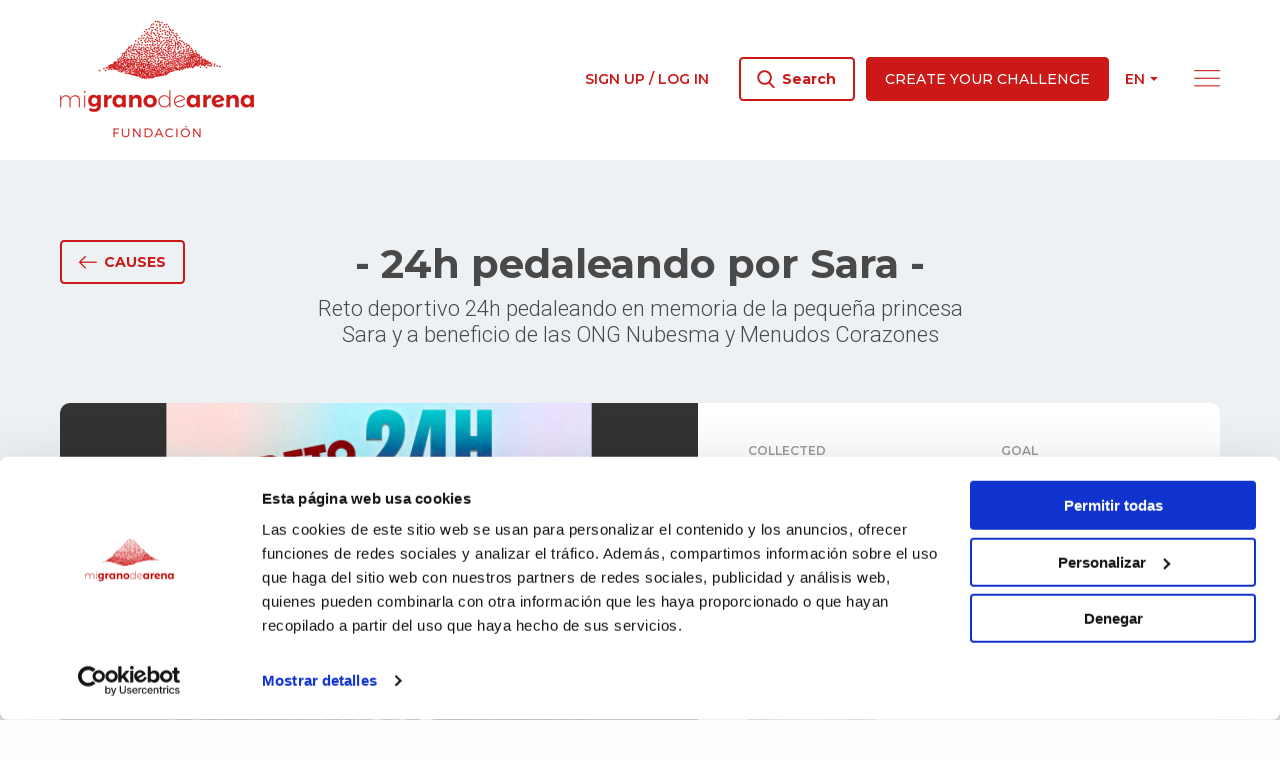

--- FILE ---
content_type: text/html; charset=UTF-8
request_url: https://www.migranodearena.org/en/cause/--24h-pedaleando-por-sara--
body_size: 16437
content:
<!doctype html>
<html class="no-js" lang="en">
<head>
    <meta charset="utf-8"/>
    <meta http-equiv="x-ua-compatible" content="ie=edge">
    <meta name="viewport" content="width=device-width, initial-scale=1.0">

    
        <script id="Cookiebot" src="https://consent.cookiebot.com/uc.js" data-cbid="c2523931-3e78-43e3-83e5-67ed38208d17" data-blockingmode="auto" type="text/javascript"></script>

        <script>
    var dataLayer = dataLayer || [];
</script>

        <!-- Capa de datos -->
<script>
    dataLayer.push({
        "page": {
    "lang": "en",
    "route": "web.cause.show",
    "url": "/en/cause/--24h-pedaleando-por-sara--",
    }   
,
        "user":     {
    "isLogged": "no-logueado"
}
    });
</script>

                <script>
    dataLayer.push({
        "cause": {
            "id": "4e7b88df-9347-4ab6-a53b-25bbbd6599c7",
            "leaderId": "e33efa32-ebb1-4a70-9dfa-0a8e00e8d630",
            "donations": "52",
            "funraised": "3730",
            "goal": "3999",
            "daysToGo": "0",
            "progress": "93"
        },
        "causeEvent": {
            "id": "d167d1fc-b64b-4aa4-ba62-e89b5d4a34cc",
            "name": "Retos para la investigación de las enfermedades raras 2023"
        },
        "causeOng": {
            "id": "fb930bf4-5487-491e-8685-6978e0b9eecb",
            "oName": "menudos corazones y nubesma"
        }
    });
</script>



    
        <script>
    dataLayer.push({
        "event": "pageview"
    });
</script>

        <!-- Google Tag Manager -->
<script>(function(w,d,s,l,i){w[l]=w[l]||[];w[l].push({'gtm.start':
            new Date().getTime(),event:'gtm.js'});var f=d.getElementsByTagName(s)[0],
        j=d.createElement(s),dl=l!='dataLayer'?'&l='+l:'';j.async=true;j.src=
        'https://www.googletagmanager.com/gtm.js?id='+i+dl;f.parentNode.insertBefore(j,f);
    })(window,document,'script','dataLayer','GTM-MRV282M');
</script>
<!-- End Google Tag Manager -->

                <script>
    dataLayer.push({
        "event": "detail",
        "ecommerce": {
            "currencyCode": "EUR",
            "detail": {
                "products": [{
    "name": "- 24h pedaleando por Sara - ",
    "id": "4e7b88df-9347-4ab6-a53b-25bbbd6599c7",
    "brand": "e33efa32-ebb1-4a70-9dfa-0a8e00e8d630_benito arce",
    "category": "d167d1fc-b64b-4aa4-ba62-e89b5d4a34cc/solidaridad/persona/investigación científica|salud|infancia|enfermedades raras",
    "dimension4": "52",
    "dimension6": "3730",
    "dimension8": "93",
            "variant": "0"
}
]
            }
        }
    });
</script>
    
    
            <title>- 24h pedaleando por Sara - </title>

    <meta name="description" content="Reto deportivo 24h pedaleando en memoria de la pequeña princesa Sara y a beneficio de las ONG Nubesma y Menudos Corazones"/>



    <meta property="og:type" content="website">

    <meta property="og:title" content="- 24h pedaleando por Sara - "/>

    <meta property="og:description" content="Reto deportivo 24h pedaleando en memoria de la pequeña princesa Sara y a beneficio de las ONG Nubesma y Menudos Corazones"/>

    <meta property="og:image" content="https://static.migranodearena.org/uploads/causes/4e7b88df-9347-4ab6-a53b-25bbbd6599c7/canvas600400web_63b68c9a7cd3a.jpg"/>
    <meta property="og:image:secure_url" content="https://static.migranodearena.org/uploads/causes/4e7b88df-9347-4ab6-a53b-25bbbd6599c7/canvas600400web_63b68c9a7cd3a.jpg"/>

    <link rel="stylesheet" href="//fonts.googleapis.com/css?family=Montserrat:400,500,600,700,800&display=swap">
    <link rel="stylesheet" href="//fonts.googleapis.com/css?family=Roboto:300,400,500&display=swap">
    <link rel="stylesheet" href="https://cdnjs.cloudflare.com/ajax/libs/font-awesome/6.3.0/css/all.min.css" integrity="sha512-SzlrxWUlpfuzQ+pcUCosxcglQRNAq/DZjVsC0lE40xsADsfeQoEypE+enwcOiGjk/bSuGGKHEyjSoQ1zVisanQ==" crossorigin="anonymous" referrerpolicy="no-referrer" />

    <link rel="stylesheet" href="/assets/web/mi-grano-de-arena/main.css?6802c4b33194b095c18a70594c0fe386b0076955">

                          
        
                      
            
    <meta name="google-site-verification" content="vtULlkoBCZqMkgYX4Yf-kI87QooZYq3o9BHoeK9hgI0" />

</head>
<body>

<!-- Google Tag Manager (noscript) -->
<noscript><iframe src="https://www.googletagmanager.com/ns.html?id=GTM-MRV282M"
                  height="0" width="0" style="display:none;visibility:hidden"></iframe></noscript>
<!-- End Google Tag Manager (noscript) -->

<div class="Layout">

    <div class="LateralNavigation">
    <div class="LateralNavigation-inner">

        <div class="LateralNavigation-top">

            <form action="/en/search" method="get" class="LateralNavigation-searchForm">
                <div class="LateralNavigation-searchForm-control">
                    <span class="LateralNavigation-searchForm-control-icon"><i class="fi flaticon-search"></i></span>
                    <input type="text" name="query" class="LateralNavigation-searchForm-control-input" placeholder="Search challenges, NGOs, people">
                    <button class="LateralNavigation-searchForm-control-button Button Button--white" disabled>Search</button>
                </div>
            </form>

            <div class="LateralNavigation-createCauseButton">
                <a href="/en/create-cause" class="Button Button--white">
                    Create your challenge
                </a>
            </div>

            <div class="LateralNavigation-languageSwitcher">
                <div class="LanguageSwitcher">
        
    
    
    <div class="DropdownButton"
                >
    <div class="DropdownButton-current">
        <span class="DropdownButton-current-label">
                    en
                </span>
        <i class="DropdownButton-current-arrow fi flaticon-drop-down-arrow"></i>
    </div>

    <div class="DropdownButton-list">
        <div class="DropdownButton-list-inner">
            <ul>
                                    <li class="DropdownButton-list-option"
                        data-label="es"
                                                >
                                                    <a href="/reto/--24h-pedaleando-por-sara--">
                                es
                            </a>
                                            </li>
                                    <li class="DropdownButton-list-option"
                        data-label="ca"
                                                >
                                                    <a href="/ca/repte/--24h-pedaleando-por-sara--">
                                ca
                            </a>
                                            </li>
                                    <li class="DropdownButton-list-option"
                        data-label="en"
                                                >
                                                    <a href="/en/cause/--24h-pedaleando-por-sara--">
                                en
                            </a>
                                            </li>
                            </ul>
        </div>
    </div>
</div>

</div>
            </div>

            <div class="LateralNavigation-closeButton">
                <i class="fi flaticon-close"></i>
            </div>
        </div>

        <div class="LateralNavigation-createCauseButtonMobile">

            <a class="Button Button--whiteOutlined" href="/en/login">
                Sign up / Log in
            </a>

            <a href="/en/create-cause" class="Button Button--white">
                Create your challenge
            </a>
        </div>

        <ul class="LateralNavigation-menu">
            <li class="LateralNavigation-menu-item"><a href="/en/causes">Discover challenges</a></li>
            <li class="LateralNavigation-menu-item"><a href="/en/events">Discover events</a></li>
            <li class="LateralNavigation-menu-item"><a href="/en/ngos">Discover causes</a></li>
            <li class="LateralNavigation-menu-item"><a href="/en/our-foundation">About us</a></li>
            <li class="LateralNavigation-menu-item"><a href="/en/what-is-the-crowdfunding">What is crowdfunding?</a></li>
            <li class="LateralNavigation-menu-item"><a href="/en/want-to-be-an-event-partner">Want to become an event partner?</a></li>
            <li class="LateralNavigation-menu-item"><a href="/en/cause-of-the-month">Cause of the month</a></li>
            <li class="LateralNavigation-menu-item"><a href="/en/people">Persons</a></li>
            <li class="LateralNavigation-menu-item"><a href="/en/companies">Organizations</a></li>
            <li class="LateralNavigation-menu-item"><a href="/en/ngo">NGOs</a></li>
            <li class="LateralNavigation-menu-item"><a href="/en/team">Team</a></li>
            <li class="LateralNavigation-menu-item"><a href="/en/blog">Blog</a></li>
        </ul>

        <div class="LateralNavigation-ctas">
            <a href="/en/solidarityboxes" class="CtaTypeA"
                    style="background-image: url('/assets/web/mi-grano-de-arena/components/cta/type-a/solidarity-boxes/img/cta-1.png')"
        >
            <img class="CtaTypeA-image" src="/assets/web/mi-grano-de-arena/components/cta/type-a/solidarity-boxes/img/sand-hill.png">
    

    <div class="CtaTypeA-text">
                    <h4 class="CtaTypeA-title">Solidarity<br>boxes</h4>
                            <p class="CtaTypeA-description">Your donation in a box</p>
            </div>

    <div class="CtaTypeA-arrow">
        <i class="fi flaticon-arrow-1-right"></i>
    </div>
</a>
            <a href="https://donalo.org" class="CtaTypeA"
                    style="background-image: url('/assets/web/mi-grano-de-arena/components/cta/type-a/donate-it/img/cta-2.png')"
        >
            <img class="CtaTypeA-image" src="/assets/web/mi-grano-de-arena/components/cta/type-a/donate-it/img/sand-hill.png">
    

    <div class="CtaTypeA-text">
                    <h4 class="CtaTypeA-title">Donate</h4>
                            <p class="CtaTypeA-description">Product donation</p>
            </div>

    <div class="CtaTypeA-arrow">
        <i class="fi flaticon-arrow-1-right"></i>
    </div>
</a>
            <a href="/en/volunteering" class="CtaTypeA"
                    style="background-image: url('/assets/web/mi-grano-de-arena/components/cta/type-a/volunteering/img/cta-1.png')"
        >
            <img class="CtaTypeA-image" src="/assets/web/mi-grano-de-arena/components/cta/type-a/volunteering/img/sand-hill.png">
    

    <div class="CtaTypeA-text">
                    <h4 class="CtaTypeA-title">Voluntariado</h4>
                            <p class="CtaTypeA-description">Pequeñas acciones<br>para cambiar el mundo</p>
            </div>

    <div class="CtaTypeA-arrow">
        <i class="fi flaticon-arrow-1-right"></i>
    </div>
</a>
        </div>

        <div class="LateralNavigation-bottom">

            <div class="LateralNavigation-contact">
                <p class="LateralNavigation-contact-title">What can we do for you?</p>
                <a class="LateralNavigation-contact-link" href="/en/contact">Get in touch with us</a>
            </div>

            <div class="LateralNavigation-social">
                <p class="LateralNavigation-social-title">Follow us</p>
                
<div class="FollowUsButtonset">
    <div class="SocialButtonset">
                        <a class="SocialButtonset-button" target="_blank" href="https://twitter.com/migranodearena">
                                    <svg xmlns="http://www.w3.org/2000/svg"
                         shape-rendering="geometricPrecision"
                         text-rendering="geometricPrecision"
                         image-rendering="optimizeQuality"
                         fill-rule="evenodd"
                         clip-rule="evenodd"
                         viewBox="0 0 512 462.799"
                         width="24" height="24"
                         fill="#ffffff"
                         aria-label="Twitter icon"
                         role="img" style="margin-top: 13px;">
                        <path fill-rule="nonzero"
                              d="M403.229 0h78.506L310.219 196.04 512 462.799H354.002L230.261 301.007 88.669 462.799h-78.56l183.455-209.683L0 0h161.999l111.856 147.88L403.229 0zm-27.556 415.805h43.505L138.363 44.527h-46.68l283.99 371.278z"/>
                    </svg>
                            </a>
                                <a class="SocialButtonset-button" target="_blank" href="https://www.facebook.com/migranodearena">
                                    <i class="fi flaticon-facebook"></i>
                            </a>
                                <a class="SocialButtonset-button" target="_blank" href="https://www.instagram.com/migranodearena/">
                                    <i class="fi flaticon-instagram"></i>
                            </a>
                                <a class="SocialButtonset-button" target="_blank" href="https://www.linkedin.com/company/migranodearena/">
                                    <i class="fi flaticon-linkedin"></i>
                            </a>
            </div></div>
            </div>

        </div>

    </div>
</div>

    <div class="Layout-wrapper">

            <header class="HeaderDesktop
        ">

    <div class="HeaderDesktop-inner">

        <div class="HeaderDesktop-main grid-container">

            <div class="HeaderDesktop-main-logo">

                <a href="/en">
                    <img alt="migranodearena.org" class="HeaderDesktop-main-logo-normal" src="/assets/web/mi-grano-de-arena/components/header-desktop/img/mi-grano-de-arena-logo.png"/>
                    <img alt="migranodearena.org" class="HeaderDesktop-main-logo-inline" src="/assets/web/mi-grano-de-arena/components/header-desktop/img/mi-grano-de-arena-logo-inline.png"/>

                </a>
            </div>

            <div class="HeaderDesktop-main-right">

                <div class="HeaderDesktop-main-account">
                                            <a class="HeaderDesktop-main-account-login" href="/en/login">
                            Sign up / Log in
                        </a>
                    
                </div>

                <div class="HeaderDesktop-main-buttonSet">

                    <div class="HeaderDesktop-searchButton Button Button--primaryOutlined Button--normalCase" href="#">
                        <i class="fi flaticon-search"></i>
                        <span>Search</span>
                    </div>

                    <a class="Button Button--primary" href="/en/create-cause">
                        Create your challenge
                    </a>
                </div>

                <div class="HeaderDesktop-main-languageSwitcher">
                    <div class="LanguageSwitcher">
        
    
    
    <div class="DropdownButton"
                >
    <div class="DropdownButton-current">
        <span class="DropdownButton-current-label">
                    en
                </span>
        <i class="DropdownButton-current-arrow fi flaticon-drop-down-arrow"></i>
    </div>

    <div class="DropdownButton-list">
        <div class="DropdownButton-list-inner">
            <ul>
                                    <li class="DropdownButton-list-option"
                        data-label="es"
                                                >
                                                    <a href="/reto/--24h-pedaleando-por-sara--">
                                es
                            </a>
                                            </li>
                                    <li class="DropdownButton-list-option"
                        data-label="ca"
                                                >
                                                    <a href="/ca/repte/--24h-pedaleando-por-sara--">
                                ca
                            </a>
                                            </li>
                                    <li class="DropdownButton-list-option"
                        data-label="en"
                                                >
                                                    <a href="/en/cause/--24h-pedaleando-por-sara--">
                                en
                            </a>
                                            </li>
                            </ul>
        </div>
    </div>
</div>

</div>
                </div>

                <div class="HeaderDesktop-main-lateralNavigationOpenButton">
                    <i class="fi flaticon-menu"></i>
                </div>

            </div>

        </div>

    </div>

</header>

    <header class="HeaderMobile    HeaderMobile
        ">

    <div class="HeaderMobile-inner">

        <div class="HeaderMobile-main grid-container">

            <div class="HeaderMobile-main-lateralNavigationOpenButton">
                <i class="fi flaticon-menu"></i>
            </div>

            <div class="HeaderMobile-main-logo">

                <a href="/en">
                    <img alt="migranodearena.org" class="HeaderMobile-main-logo-normal" src="/assets/web/mi-grano-de-arena/components/header-desktop/img/mi-grano-de-arena-logo.png"/>
                    <img alt="migranodearena.org" class="HeaderMobile-main-logo-inline" src="/assets/web/mi-grano-de-arena/components/header-desktop/img/mi-grano-de-arena-logo-inline.png"/>

                </a>
            </div>

            <div class="HeaderMobile-main-right">
                <div class="HeaderMobile-main-searchModalOpenButton">
                    <i class="fi flaticon-search"></i>
                </div>

                            </div>

        </div>

    </div>

</header>

    <main class="Layout-main">
        
    <div class="CausePage">
        <div class="CausePage-stickyHeader">
    <div class="CausePage-stickyHeader-inner grid-container">

        <div class="CausePage-stickyHeader-left">

            <div class="CausePage-stickyHeader-collected">
                <p class="CausePage-stickyHeader-collected-title">
                    Collected
                </p>
                <p class="CausePage-stickyHeader-collected-amount">
                    3.730€
                </p>
            </div>

            <div class="CausePage-stickyHeader-ong">
                <p class="CausePage-stickyHeader-ong-title">
                    To benefit
                </p>
                <p class="CausePage-stickyHeader-ong-name">
                    
                </p>
            </div>
        </div>

        <div class="CausePage-stickyHeader-right">

            <div class="SharingButtonset">
    <div class="SharingButtonset-inner">

                <div class="addthis_inline_share_toolbox">
                                                                                
            <a class="SharingButtonset-button SharingButtonset-button--facebook"
               href="https://www.facebook.com/sharer.php?u=https://www.migranodearena.org/en/cause/--24h-pedaleando-por-sara--"
               target="_blank"
               data-action="">
                <i class="fi flaticon-facebook"></i>
            </a>
            <a class="SharingButtonset-button SharingButtonset-button--twitter"
               href="http://www.twitter.com/share?url=https://www.migranodearena.org/en/cause/--24h-pedaleando-por-sara--&text="
               target="_blank"
               data-action="">
                <!--<i class="fi flaticon-twitter"></i>-->
                <i>
                <svg width="26" height="26" viewBox="0 -4 26 26" fill="none" xmlns="http://www.w3.org/2000/svg">
                    <path fill="white" d="M17.375 1H21.5L14.312 9.515L23 23H16.494L11.24 15.438L5.133 23H1L8.69 13.823L0.5 1H7.133L11.915 8.036L17.375 1ZM16.229 20.885H18.5L6.197 2.976H3.79L16.229 20.885Z"></path>
                </svg>
                </i>
            </a>
        </div>

                <div class="SharingButtonset-custom">

                        
                                <a class="SharingButtonset-button SharingButtonset-button--whatsapp"
   href="https://wa.me/?text=- 24h pedaleando por Sara -  https%3A%2F%2Fwww.migranodearena.org%2Fen%2Fcause%2F--24h-pedaleando-por-sara--" target="_blank" rel="noopener noreferrer"
   data-action="share/whatsapp/share">
    <i class="fi flaticon-whatsapp"></i>
</a>

                                <div class="SharingButtonset-button SharingButtonset-button--embed">
                    <i class="fi flaticon-embed"></i>
                </div>
            
                        
        </div>
    </div>
                    <div class="SharingButtonset-embeddableCode">

                        <div class="SharingButtonset-embeddableCode-header">
                <div class="SharingButtonset-embeddableCode-header-closeButton"><i class="fi flaticon-close"></i></div>
                <div class="Button Button--primary Button--sm">Copy code</div>
                <textarea class="SharingButtonset-embeddableCode-code" type="text" readonly rows="4">&lt;iframe allowtransparency=&quot;true&quot; frameborder=&quot;0&quot; width=&quot;300&quot; height=&quot;500&quot; scrolling=&quot;no&quot; src=&quot;https://www.migranodearena.org/en/widget/--24h-pedaleando-por-sara--&quot;&gt;&lt;/iframe&gt;</textarea>
                <div class="SharingButtonset-embeddableCode-header-copied">Code copied</div>
            </div>

                        <div class="SharingButtonset-embeddableCode-viewport">
                <div class="SharingButtonset-embeddableCode-viewport-loading">
                    <div class="Loader lds-ellipsis
    Loader--primary
">
    <div></div>
    <div></div>
    <div></div>
    <div></div>
</div>
                </div>
                <div class="SharingButtonset-embeddableCode-viewport-iframe"></div>
            </div>
        </div>
    </div>
<script type="text/javascript" src="//s7.addthis.com/js/300/addthis_widget.js#pubid=ra-5e8efa1f6c1c7a16"></script>

            <a href="/en/cause/--24h-pedaleando-por-sara--/donate" class="Button Button--primary Button--xl">
                <i class="fi flaticon-plus"></i>
                <span>
                    Donate
                </span>
            </a>
                                            </div>

    </div>
</div>

        <div class="CausePage-hero">
            <div class="grid-container">

                <header class="CausePage-header">
    <div class="CausePage-header-inner">

        <div class="CausePage-header-goToCausesButton">
                            <a href="/en/causes" class="Button Button--primaryOutlined">
                            <i class="fi flaticon-arrow-2-left"></i>
                <span>Causes</span>
            </a>
        </div>

        <div class="CausePage-header-caption">
            <h1 class="CausePage-header-title">
                - 24h pedaleando por Sara - 
            </h1>
            <p class="CausePage-header-description">
                Reto deportivo 24h pedaleando en memoria de la pequeña princesa Sara y a beneficio de las ONG Nubesma y Menudos Corazones
            </p>
        </div>

    </div>
</header>

                <section class="CausePage-main">

    <div class="CausePage-main-carousel slick-carousel">

        <div class="CausePage-main-carousel-slides">
                            <div class="CausePage-main-carousel-slide"
                     style="background-image: url('https://static.migranodearena.org/uploads/causes/4e7b88df-9347-4ab6-a53b-25bbbd6599c7/canvas600400web_63b68c9a7cd3a.jpg')"
                >
                </div>
            
                    </div>

        <div class="CausePage-main-carousel-arrows"></div>
        <div class="CausePage-main-carousel-dots"></div>
    </div>

    <div class="CausePage-main-numbers">

        <div class="CausePage-main-numbers-row">

            <div class="CausePage-main-numbers-collected">
                <p class="CausePage-main-numbers-title">Collected</p>
                <p class="CausePage-main-numbers-collected-amount">3.730€</p>
            </div>

            <div class="CausePage-main-numbers-generic">
                <p class="CausePage-main-numbers-title">Goal</p>
                <p class="CausePage-main-numbers-generic-amount">3.999€</p>
            </div>
        </div>

        <div class="CausePage-main-numbers-row">

            <div class="CausePage-main-numbers-generic">
                <p class="CausePage-main-numbers-title">Donations</p>
                <p class="CausePage-main-numbers-generic-amount">52</p>
            </div>

            <div class="CausePage-main-numbers-generic">
                <p class="CausePage-main-numbers-title">Left</p>
                <p class="CausePage-main-numbers-generic-amount">
                                            Finished
                                    </p>
            </div>
        </div>

        <div class="CausePage-main-numbers-progressBar">
            <div class="CausePage-main-numbers-progressBar-percentage" style="left: 93%;">93<span>%</span></div>
            <div class="CausePage-main-numbers-progressBar-completed" style="width: 93%;"></div>
        </div>

        <div class="CausePage-main-numbers-ong">
            <div class="CauseOngCard">

    <p class="CauseOngCard-title">In support of</p>

    <div class="CauseOngCard-composition">
        <div class="CauseOngCard-image">
                    
    
    <div class="ProfileImage">
                                    <div class="ProfileImage-ong">
                    <img src="https://static.migranodearena.org/uploads/user/fb930bf4-5487-491e-8685-6978e0b9eecb/resize500500web_1669024603.jpg">
                </div>
                        </div>
        </div>
        <h4 class="CauseOngCard-name">
            <a href="/en/user/menudos-corazones-y-nubesma" target="_blank">MENUDOS CORAZONES Y NUBESMA</a>
        </h4>
    </div>

</div>
        </div>

        
    </div>

</section>

                <section class="CausePage-details">

    <div class="CausePage-details-left">

        
        <div class="CausePage-details-leader">
            <div class="CauseLeaderCard">

    <p class="CauseLeaderCard-title">Cause lead by</p>

    <div class="CauseLeaderCard-composition">

        <a href="/en/user/benito-arce" target="_blank">
                    
    
    <div class="ProfileImage">
                    <div class="ProfileImage-user">

                    <div class="ProfileImage-user-image"
                         style="background-image: url('/assets/web/mi-grano-de-arena/images/user-anonymous.png')"
                    ></div>

            </div>
            </div>
        </a>

        <div class="CauseLeaderCard-name">
            <a href="/en/user/benito-arce" target="_blank">
                Benito Arce
            </a>
                    </div>
    </div>

</div>
        </div>

        
                    <div class="CausePage-details-event">
                <div class="CausePage-details-title">
                    Event
                </div>
                <a class="CausePage-details-event-name" href="/en/event/challenges-for-rare-disease-research-2023" target="_blank">
                    Challenges for rare disease research 2023
                </a>
            </div>
        
        
                    <div class="CausePage-details-categories">
                <p class="CausePage-details-title">
                    Category
                </p>
                <div class="CausePage-details-categories-list">
                                            <span class="badge">Investigación científica</span>
                                            <span class="badge">Salud</span>
                                            <span class="badge">Infancia</span>
                                            <span class="badge">Enfermedades raras</span>
                                    </div>
            </div>
            </div>

    <div class="CausePage-details-right">

        <p class="CausePage-details-title">
            Share this event
        </p>
        <div class="SharingButtonset">
    <div class="SharingButtonset-inner">

                <div class="addthis_inline_share_toolbox">
                                                                                
            <a class="SharingButtonset-button SharingButtonset-button--facebook"
               href="https://www.facebook.com/sharer.php?u=https://www.migranodearena.org/en/cause/--24h-pedaleando-por-sara--"
               target="_blank"
               data-action="">
                <i class="fi flaticon-facebook"></i>
            </a>
            <a class="SharingButtonset-button SharingButtonset-button--twitter"
               href="http://www.twitter.com/share?url=https://www.migranodearena.org/en/cause/--24h-pedaleando-por-sara--&text="
               target="_blank"
               data-action="">
                <!--<i class="fi flaticon-twitter"></i>-->
                <i>
                <svg width="26" height="26" viewBox="0 -4 26 26" fill="none" xmlns="http://www.w3.org/2000/svg">
                    <path fill="white" d="M17.375 1H21.5L14.312 9.515L23 23H16.494L11.24 15.438L5.133 23H1L8.69 13.823L0.5 1H7.133L11.915 8.036L17.375 1ZM16.229 20.885H18.5L6.197 2.976H3.79L16.229 20.885Z"></path>
                </svg>
                </i>
            </a>
        </div>

                <div class="SharingButtonset-custom">

                        
                                <a class="SharingButtonset-button SharingButtonset-button--whatsapp"
   href="https://wa.me/?text=- 24h pedaleando por Sara -  https%3A%2F%2Fwww.migranodearena.org%2Fen%2Fcause%2F--24h-pedaleando-por-sara--" target="_blank" rel="noopener noreferrer"
   data-action="share/whatsapp/share">
    <i class="fi flaticon-whatsapp"></i>
</a>

                                <div class="SharingButtonset-button SharingButtonset-button--embed">
                    <i class="fi flaticon-embed"></i>
                </div>
            
                        
        </div>
    </div>
                    <div class="SharingButtonset-embeddableCode">

                        <div class="SharingButtonset-embeddableCode-header">
                <div class="SharingButtonset-embeddableCode-header-closeButton"><i class="fi flaticon-close"></i></div>
                <div class="Button Button--primary Button--sm">Copy code</div>
                <textarea class="SharingButtonset-embeddableCode-code" type="text" readonly rows="4">&lt;iframe allowtransparency=&quot;true&quot; frameborder=&quot;0&quot; width=&quot;300&quot; height=&quot;500&quot; scrolling=&quot;no&quot; src=&quot;https://www.migranodearena.org/en/widget/--24h-pedaleando-por-sara--&quot;&gt;&lt;/iframe&gt;</textarea>
                <div class="SharingButtonset-embeddableCode-header-copied">Code copied</div>
            </div>

                        <div class="SharingButtonset-embeddableCode-viewport">
                <div class="SharingButtonset-embeddableCode-viewport-loading">
                    <div class="Loader lds-ellipsis
    Loader--primary
">
    <div></div>
    <div></div>
    <div></div>
    <div></div>
</div>
                </div>
                <div class="SharingButtonset-embeddableCode-viewport-iframe"></div>
            </div>
        </div>
    </div>
<script type="text/javascript" src="//s7.addthis.com/js/300/addthis_widget.js#pubid=ra-5e8efa1f6c1c7a16"></script>

        <p class="CausePage-details-published">
            Published: 5 Jan 2023
        </p>

    </div>

</section>

            </div>
        </div>


        <div class="grid-container">

            <div class="CausePage-middle">

                <div class="CausePage-middle-left">
                    <section class="CausePage-extendedInfo">

    
    <div class="CausePage-extendedInfo-tabs">
        <ul class="CausePage-extendedInfo-tabs-inner" data-tabs id="deeplinked-tabs">

            <li class="CausePage-extendedInfo-tabs-item tabs-title is-active">
                <a href="#tabContentHistory" aria-selected="true">
                    History
                </a>
            </li>

            <li class="CausePage-extendedInfo-tabs-item tabs-title">
                <a href="#tabContentAbout">
                    About the NGO
                </a>
            </li>

            
                    </ul>
    </div>

    <div class="tabs-content" data-tabs-content="deeplinked-tabs">

        
        <div class="tabs-panel is-active" id="tabContentHistory">
            <section class="CausePage-extendedInfo-content content-formatted">
                <p>El reto, <em><strong>24 horas pedaleando por Sara</strong></em>, nace de la iniciativa de un pap&aacute; que perdi&oacute; a su beb&eacute;, <em>Sara</em>, de apenas 6 semanitas de vida por un problema de coraz&oacute;n.</p>
<p>En su memoria y con el objetivo de honrarle en el aniversario de su marcha, a su pap&aacute;, Benito Arce, ciclista aficionado se le ocurri&oacute; que no hab&iacute;a mejor manera de hacerlo que marc&aacute;ndose un reto: recorrer la distancia que separaba el Hospital La Fe de Valencia, lugar donde naci&oacute; y falleci&oacute; la peque&ntilde;a, hasta la localidad de Gestalgar, donde ambos resid&iacute;an. Para ello, y durante 24 horas seguidas, amigos ciclistas de Benito pedalear&aacute;n junto a &eacute;l, teniendo presente a <em>Sara</em> y haciendo el viaje m&aacute;s llevadero.</p>
<p>El reto comenzar&aacute; el s&aacute;bado 15 de abril a las 11:00h desde el Hospital La Fe, dirigi&eacute;ndose hacia Gestalgar, donde se dar&aacute; vueltas a un circuito recorriendo las localidades de Chiva, Cheste, Villamarchante, Pedralba y Bugarra. El reto finalizar&aacute; el domingo 16 de abril a las 11:00h en la Plaza La Constituci&oacute;n de Gestalgar, completando, aproximadamente, un total de 500 Km, con m&aacute;s de 5000 metros acumulados.</p>
<p>Este reto ser&aacute; a favor de dos ONG muy importantes para Benito Arce, pap&aacute; de <em>Sara</em>:</p>
<p>- Nubesma, Asociaci&oacute;n de apoyo al duelo Gestacional y Neonatal de Valencia, que fueron y son un gran apoyo para todas las familias que por desgracia han perdido a sus bebes y tienen que afrontar su complicado duelo.</p>
<p>- Fundaci&oacute;n Menudos Corazones, fundaci&oacute;n de ayuda a ni&ntilde;os, ni&ntilde;as, adolescentes y j&oacute;venes con cardiopat&iacute;as cong&eacute;nitas, y sus familias, ofrece alojamiento para familias que han de desplazarse a Madrid por la hospitalizaci&oacute;n de sus hijos e hijas, apoyo emocional durante los ingresos, atenci&oacute;n psicol&oacute;gica en el d&iacute;a a d&iacute;a, acompa&ntilde;amiento y actividades l&uacute;dico-educativas en el hospital, musicoterapia en la UCI. Tambi&eacute;n organiza actividades de ocio y tiempo libre adaptadas a ni&ntilde;as, ni&ntilde;os y adolescentes con problemas de coraz&oacute;n, que fomentan la integraci&oacute;n, cuenta con un proyecto para j&oacute;venes, impulsa la investigaci&oacute;n, etc.</p>
<p>Pod&eacute;is encontrar m&aacute;s informaci&oacute;n del reto, empresas colaboradoras, etc., en la p&aacute;gina de Instagram: @lospedales_de_sara</p>
<p>&iexcl;<em>Sara</em>, t&uacute; mueves nuestros pedales!</p>
<p>Este reto va por ti, cari&ntilde;o.</p>
            </section>
        </div>

        
        <div class="tabs-panel" id="tabContentAbout">
            <section class="CausePage-extendedInfo-content">
                <div class="CausePage-extendedInfo-ong">

                                                                <img class="CausePage-extendedInfo-ong-image" src="https://static.migranodearena.org/uploads/user/fb930bf4-5487-491e-8685-6978e0b9eecb/resize500500web_1669024603.jpg">
                    
                    <div class="content-formatted">
                        <p>MENUDOS CORAZONES es una fundaci&oacute;n de ayuda a ni&ntilde;os y ni&ntilde;as con cardiopat&iacute;as cong&eacute;nitas y a sus familias. De &aacute;mbito nacional, desarrolla sus actividades asistenciales en hospitales y en los centros de la entidad en Madrid.</p>
<p>NUBESMA es una asociaci&oacute;n que nace para ayudar y apoyar a familias en duelo por la muerte de sus hijos/as, en la gestaci&oacute;n, en el parto o en los primeros meses de vida. Si bien, el objetivo principal es asesorar, ayudar y apoyar emocionalmente a las familias. Tambi&eacute;n ofrecemos formaci&oacute;n, informaci&oacute;n y asesoramiento en el &aacute;rea de la salud, a personal m&eacute;dico-sanitario, hospitales... Y rabajamos para concienciar socialmente y visibilizar este tipo de duelo.</p>
                    </div>
                </div>
            </section>
        </div>

        
        <div class="tabs-panel" id="tabContentUpdates">
            <section class="CausePage-extendedInfo-content">
                <div class="CausePage-updates">

    <ul class="TimelineAccordion accordion" data-accordion>
    </ul>

    <ul class="TimelineAccordion accordion" data-accordion>
                        </ul>

</div>
            </section>
        </div>

        
        <div class="tabs-panel" id="tabContentRewards">
            <section class="CausePage-extendedInfo-content">
                
            </section>
        </div>

    </div>

</section>
                </div>

                <div class="CausePage-middle-right">
                                        <section class="CausePage-donors">

    <h3 class="CausePage-donors-title">
        <span class="CausePage-donors-title-copy">Donators</span>
        <span class="CausePage-donors-title-count">(52)</span>
    </h3>

    <div class="CausePage-donors-list">
                                        <div class="CausePage-donors-list-item  CausePage-donors-list-item--visible ">
                <div class="CausePage-donors-list-item-image">
                    
                                    
    
    <div class="ProfileImage">
                    <div class="ProfileImage-user">

                    <div class="ProfileImage-user-image"
                         style="background-image: url('/assets/web/mi-grano-de-arena/images/user-anonymous.png')"
                    ></div>

            </div>
            </div>

                                    </div>
                <div>
                                            <p class="CausePage-donors-list-item-name">
                                                                                                                                        Benito
                                                                                                                        </p>
                                        <div>
                        <p class="CausePage-donors-list-item-amount">
                                                            518€
                                                    </p>
                        <p class="CausePage-donors-list-item-timeAgo">
                                                            973 days ago
                                                    </p>
                    </div>
                </div>
            </div>
                                <div class="CausePage-donors-list-item  CausePage-donors-list-item--visible ">
                <div class="CausePage-donors-list-item-image">
                    
                                    
    
    <div class="ProfileImage">
                    <div class="ProfileImage-user">

                    <div class="ProfileImage-user-image"
                         style="background-image: url('/assets/web/mi-grano-de-arena/images/user-anonymous.png')"
                    ></div>

            </div>
            </div>

                                    </div>
                <div>
                                            <p class="CausePage-donors-list-item-name">
                                                                                                                                        Christian
                                                                                                                        </p>
                                        <div>
                        <p class="CausePage-donors-list-item-amount">
                                                            134€
                                                    </p>
                        <p class="CausePage-donors-list-item-timeAgo">
                                                            1,004 days ago
                                                    </p>
                    </div>
                </div>
            </div>
                                <div class="CausePage-donors-list-item  CausePage-donors-list-item--visible ">
                <div class="CausePage-donors-list-item-image">
                                            <div class="ProfileImage ProfileImage--anonymous">
    <div class="ProfileImage-user">
        <div class="ProfileImage-user-image"
             style="background-image: url('/assets/web/mi-grano-de-arena/images/user-anonymous.png')"
        ></div>
    </div>
</div>
                                    </div>
                <div>
                                            <p class="CausePage-donors-list-item-name">
                                                            Anonymous
                                                    </p>
                                        <div>
                        <p class="CausePage-donors-list-item-amount">
                                                            30€
                                                    </p>
                        <p class="CausePage-donors-list-item-timeAgo">
                                                            1,010 days ago
                                                    </p>
                    </div>
                </div>
            </div>
                                <div class="CausePage-donors-list-item  CausePage-donors-list-item--visible ">
                <div class="CausePage-donors-list-item-image">
                    
                                    
    
    <div class="ProfileImage">
                    <div class="ProfileImage-user">

                    <div class="ProfileImage-user-image"
                         style="background-image: url('/assets/web/mi-grano-de-arena/images/user-anonymous.png')"
                    ></div>

            </div>
            </div>

                                    </div>
                <div>
                                            <p class="CausePage-donors-list-item-name">
                                                                                                                                        SAMUEL 
                                                                                                                        </p>
                                        <div>
                        <p class="CausePage-donors-list-item-amount">
                                                            35€
                                                    </p>
                        <p class="CausePage-donors-list-item-timeAgo">
                                                            1,011 days ago
                                                    </p>
                    </div>
                </div>
            </div>
                                <div class="CausePage-donors-list-item  CausePage-donors-list-item--visible ">
                <div class="CausePage-donors-list-item-image">
                                            <div class="ProfileImage ProfileImage--anonymous">
    <div class="ProfileImage-user">
        <div class="ProfileImage-user-image"
             style="background-image: url('/assets/web/mi-grano-de-arena/images/user-anonymous.png')"
        ></div>
    </div>
</div>
                                    </div>
                <div>
                                            <p class="CausePage-donors-list-item-name">
                                                            Anonymous
                                                    </p>
                                        <div>
                        <p class="CausePage-donors-list-item-amount">
                                                            Hidden donation
                                                    </p>
                        <p class="CausePage-donors-list-item-timeAgo">
                                                            1,011 days ago
                                                    </p>
                    </div>
                </div>
            </div>
                                <div class="CausePage-donors-list-item ">
                <div class="CausePage-donors-list-item-image">
                                            <div class="ProfileImage ProfileImage--anonymous">
    <div class="ProfileImage-user">
        <div class="ProfileImage-user-image"
             style="background-image: url('/assets/web/mi-grano-de-arena/images/user-anonymous.png')"
        ></div>
    </div>
</div>
                                    </div>
                <div>
                                            <p class="CausePage-donors-list-item-name">
                                                                                                                                        Andrés
                                                                                                                        </p>
                                        <div>
                        <p class="CausePage-donors-list-item-amount">
                                                            50€
                                                    </p>
                        <p class="CausePage-donors-list-item-timeAgo">
                                                            1,011 days ago
                                                    </p>
                    </div>
                </div>
            </div>
                                <div class="CausePage-donors-list-item ">
                <div class="CausePage-donors-list-item-image">
                                            <div class="ProfileImage ProfileImage--anonymous">
    <div class="ProfileImage-user">
        <div class="ProfileImage-user-image"
             style="background-image: url('/assets/web/mi-grano-de-arena/images/user-anonymous.png')"
        ></div>
    </div>
</div>
                                    </div>
                <div>
                                            <p class="CausePage-donors-list-item-name">
                                                                                                                                        Arantxa 
                                                                                                                        </p>
                                        <div>
                        <p class="CausePage-donors-list-item-amount">
                                                            50€
                                                    </p>
                        <p class="CausePage-donors-list-item-timeAgo">
                                                            1,012 days ago
                                                    </p>
                    </div>
                </div>
            </div>
                                <div class="CausePage-donors-list-item ">
                <div class="CausePage-donors-list-item-image">
                                            <div class="ProfileImage ProfileImage--anonymous">
    <div class="ProfileImage-user">
        <div class="ProfileImage-user-image"
             style="background-image: url('/assets/web/mi-grano-de-arena/images/user-anonymous.png')"
        ></div>
    </div>
</div>
                                    </div>
                <div>
                                            <p class="CausePage-donors-list-item-name">
                                                                                                                                        Jorge
                                                                                                                        </p>
                                        <div>
                        <p class="CausePage-donors-list-item-amount">
                                                            35€
                                                    </p>
                        <p class="CausePage-donors-list-item-timeAgo">
                                                            1,012 days ago
                                                    </p>
                    </div>
                </div>
            </div>
                                <div class="CausePage-donors-list-item ">
                <div class="CausePage-donors-list-item-image">
                                            <div class="ProfileImage ProfileImage--anonymous">
    <div class="ProfileImage-user">
        <div class="ProfileImage-user-image"
             style="background-image: url('/assets/web/mi-grano-de-arena/images/user-anonymous.png')"
        ></div>
    </div>
</div>
                                    </div>
                <div>
                                            <p class="CausePage-donors-list-item-name">
                                                                                                                                        Asociacion Taurina
                                                                                                                        </p>
                                        <div>
                        <p class="CausePage-donors-list-item-amount">
                                                            60€
                                                    </p>
                        <p class="CausePage-donors-list-item-timeAgo">
                                                            1,012 days ago
                                                    </p>
                    </div>
                </div>
            </div>
                                <div class="CausePage-donors-list-item ">
                <div class="CausePage-donors-list-item-image">
                                            <div class="ProfileImage ProfileImage--anonymous">
    <div class="ProfileImage-user">
        <div class="ProfileImage-user-image"
             style="background-image: url('/assets/web/mi-grano-de-arena/images/user-anonymous.png')"
        ></div>
    </div>
</div>
                                    </div>
                <div>
                                            <p class="CausePage-donors-list-item-name">
                                                            Anonymous
                                                    </p>
                                        <div>
                        <p class="CausePage-donors-list-item-amount">
                                                            222€
                                                    </p>
                        <p class="CausePage-donors-list-item-timeAgo">
                                                            1,012 days ago
                                                    </p>
                    </div>
                </div>
            </div>
                                <div class="CausePage-donors-list-item ">
                <div class="CausePage-donors-list-item-image">
                    
                                    
    
    <div class="ProfileImage">
                    <div class="ProfileImage-user">

                    <div class="ProfileImage-user-image"
                         style="background-image: url('/assets/web/mi-grano-de-arena/images/user-anonymous.png')"
                    ></div>

            </div>
            </div>

                                    </div>
                <div>
                                            <p class="CausePage-donors-list-item-name">
                                                                                                                                        Francisco 
                                                                                                                        </p>
                                        <div>
                        <p class="CausePage-donors-list-item-amount">
                                                            30€
                                                    </p>
                        <p class="CausePage-donors-list-item-timeAgo">
                                                            1,012 days ago
                                                    </p>
                    </div>
                </div>
            </div>
                                <div class="CausePage-donors-list-item ">
                <div class="CausePage-donors-list-item-image">
                                            <div class="ProfileImage ProfileImage--anonymous">
    <div class="ProfileImage-user">
        <div class="ProfileImage-user-image"
             style="background-image: url('/assets/web/mi-grano-de-arena/images/user-anonymous.png')"
        ></div>
    </div>
</div>
                                    </div>
                <div>
                                            <p class="CausePage-donors-list-item-name">
                                                                                                                                        Arantxa
                                                                                                                        </p>
                                        <div>
                        <p class="CausePage-donors-list-item-amount">
                                                            10€
                                                    </p>
                        <p class="CausePage-donors-list-item-timeAgo">
                                                            1,013 days ago
                                                    </p>
                    </div>
                </div>
            </div>
                                <div class="CausePage-donors-list-item ">
                <div class="CausePage-donors-list-item-image">
                                            <div class="ProfileImage ProfileImage--anonymous">
    <div class="ProfileImage-user">
        <div class="ProfileImage-user-image"
             style="background-image: url('/assets/web/mi-grano-de-arena/images/user-anonymous.png')"
        ></div>
    </div>
</div>
                                    </div>
                <div>
                                            <p class="CausePage-donors-list-item-name">
                                                                                                                                        David
                                                                                                                        </p>
                                        <div>
                        <p class="CausePage-donors-list-item-amount">
                                                            Hidden donation
                                                    </p>
                        <p class="CausePage-donors-list-item-timeAgo">
                                                            1,013 days ago
                                                    </p>
                    </div>
                </div>
            </div>
                                <div class="CausePage-donors-list-item ">
                <div class="CausePage-donors-list-item-image">
                                            <div class="ProfileImage ProfileImage--anonymous">
    <div class="ProfileImage-user">
        <div class="ProfileImage-user-image"
             style="background-image: url('/assets/web/mi-grano-de-arena/images/user-anonymous.png')"
        ></div>
    </div>
</div>
                                    </div>
                <div>
                                            <p class="CausePage-donors-list-item-name">
                                                                                                                                        Jose Ramón 
                                                                                                                        </p>
                                        <div>
                        <p class="CausePage-donors-list-item-amount">
                                                            35€
                                                    </p>
                        <p class="CausePage-donors-list-item-timeAgo">
                                                            1,013 days ago
                                                    </p>
                    </div>
                </div>
            </div>
                                <div class="CausePage-donors-list-item ">
                <div class="CausePage-donors-list-item-image">
                                            <div class="ProfileImage ProfileImage--anonymous">
    <div class="ProfileImage-user">
        <div class="ProfileImage-user-image"
             style="background-image: url('/assets/web/mi-grano-de-arena/images/user-anonymous.png')"
        ></div>
    </div>
</div>
                                    </div>
                <div>
                                            <p class="CausePage-donors-list-item-name">
                                                                                                                                        Vicent Andreu
                                                                                                                        </p>
                                        <div>
                        <p class="CausePage-donors-list-item-amount">
                                                            Hidden donation
                                                    </p>
                        <p class="CausePage-donors-list-item-timeAgo">
                                                            1,014 days ago
                                                    </p>
                    </div>
                </div>
            </div>
                                <div class="CausePage-donors-list-item ">
                <div class="CausePage-donors-list-item-image">
                                            <div class="ProfileImage ProfileImage--anonymous">
    <div class="ProfileImage-user">
        <div class="ProfileImage-user-image"
             style="background-image: url('/assets/web/mi-grano-de-arena/images/user-anonymous.png')"
        ></div>
    </div>
</div>
                                    </div>
                <div>
                                            <p class="CausePage-donors-list-item-name">
                                                                                                                                        Miguel
                                                                                                                        </p>
                                        <div>
                        <p class="CausePage-donors-list-item-amount">
                                                            20€
                                                    </p>
                        <p class="CausePage-donors-list-item-timeAgo">
                                                            1,014 days ago
                                                    </p>
                    </div>
                </div>
            </div>
                                <div class="CausePage-donors-list-item ">
                <div class="CausePage-donors-list-item-image">
                    
                                    
    
    <div class="ProfileImage">
                    <div class="ProfileImage-user">

                    <div class="ProfileImage-user-image"
                         style="background-image: url('/assets/web/mi-grano-de-arena/images/user-anonymous.png')"
                    ></div>

            </div>
            </div>

                                    </div>
                <div>
                                            <p class="CausePage-donors-list-item-name">
                                                                                                                                        Lydia María 
                                                                                                                        </p>
                                        <div>
                        <p class="CausePage-donors-list-item-amount">
                                                            200€
                                                    </p>
                        <p class="CausePage-donors-list-item-timeAgo">
                                                            1,014 days ago
                                                    </p>
                    </div>
                </div>
            </div>
                                <div class="CausePage-donors-list-item ">
                <div class="CausePage-donors-list-item-image">
                                            <div class="ProfileImage ProfileImage--anonymous">
    <div class="ProfileImage-user">
        <div class="ProfileImage-user-image"
             style="background-image: url('/assets/web/mi-grano-de-arena/images/user-anonymous.png')"
        ></div>
    </div>
</div>
                                    </div>
                <div>
                                            <p class="CausePage-donors-list-item-name">
                                                                                                                                        Fernando
                                                                                                                        </p>
                                        <div>
                        <p class="CausePage-donors-list-item-amount">
                                                            50€
                                                    </p>
                        <p class="CausePage-donors-list-item-timeAgo">
                                                            1,014 days ago
                                                    </p>
                    </div>
                </div>
            </div>
                                <div class="CausePage-donors-list-item ">
                <div class="CausePage-donors-list-item-image">
                    
                                    
    
    <div class="ProfileImage">
                    <div class="ProfileImage-user">

                    <div class="ProfileImage-user-image"
                         style="background-image: url('/assets/web/mi-grano-de-arena/images/user-anonymous.png')"
                    ></div>

            </div>
            </div>

                                    </div>
                <div>
                                            <p class="CausePage-donors-list-item-name">
                                                                                                                                        Francisco 
                                                                                                                        </p>
                                        <div>
                        <p class="CausePage-donors-list-item-amount">
                                                            50€
                                                    </p>
                        <p class="CausePage-donors-list-item-timeAgo">
                                                            1,014 days ago
                                                    </p>
                    </div>
                </div>
            </div>
                                <div class="CausePage-donors-list-item ">
                <div class="CausePage-donors-list-item-image">
                                            <div class="ProfileImage ProfileImage--anonymous">
    <div class="ProfileImage-user">
        <div class="ProfileImage-user-image"
             style="background-image: url('/assets/web/mi-grano-de-arena/images/user-anonymous.png')"
        ></div>
    </div>
</div>
                                    </div>
                <div>
                                            <p class="CausePage-donors-list-item-name">
                                                                                                                                        Mauricio
                                                                                                                        </p>
                                        <div>
                        <p class="CausePage-donors-list-item-amount">
                                                            50€
                                                    </p>
                        <p class="CausePage-donors-list-item-timeAgo">
                                                            1,014 days ago
                                                    </p>
                    </div>
                </div>
            </div>
                                <div class="CausePage-donors-list-item ">
                <div class="CausePage-donors-list-item-image">
                    
                                    
    
    <div class="ProfileImage">
                    <div class="ProfileImage-user">

                    <div class="ProfileImage-user-image"
                         style="background-image: url('/assets/web/mi-grano-de-arena/images/user-anonymous.png')"
                    ></div>

            </div>
            </div>

                                    </div>
                <div>
                                            <p class="CausePage-donors-list-item-name">
                                                                                                                                        Ampar
                                                                                                                        </p>
                                        <div>
                        <p class="CausePage-donors-list-item-amount">
                                                            50€
                                                    </p>
                        <p class="CausePage-donors-list-item-timeAgo">
                                                            1,015 days ago
                                                    </p>
                    </div>
                </div>
            </div>
                                <div class="CausePage-donors-list-item ">
                <div class="CausePage-donors-list-item-image">
                    
                                    
    
    <div class="ProfileImage">
                    <div class="ProfileImage-user">

                    <div class="ProfileImage-user-image"
                         style="background-image: url('/assets/web/mi-grano-de-arena/images/user-anonymous.png')"
                    ></div>

            </div>
            </div>

                                    </div>
                <div>
                                            <p class="CausePage-donors-list-item-name">
                                                                                                                                        Jose Manuel 
                                                                                                                        </p>
                                        <div>
                        <p class="CausePage-donors-list-item-amount">
                                                            50€
                                                    </p>
                        <p class="CausePage-donors-list-item-timeAgo">
                                                            1,015 days ago
                                                    </p>
                    </div>
                </div>
            </div>
                                <div class="CausePage-donors-list-item ">
                <div class="CausePage-donors-list-item-image">
                    
                                    
    
    <div class="ProfileImage">
                    <div class="ProfileImage-user">

                    <div class="ProfileImage-user-image"
                         style="background-image: url('/assets/web/mi-grano-de-arena/images/user-anonymous.png')"
                    ></div>

            </div>
            </div>

                                    </div>
                <div>
                                            <p class="CausePage-donors-list-item-name">
                                                                                                                                        Benito
                                                                                                                        </p>
                                        <div>
                        <p class="CausePage-donors-list-item-amount">
                                                            20€
                                                    </p>
                        <p class="CausePage-donors-list-item-timeAgo">
                                                            1,015 days ago
                                                    </p>
                    </div>
                </div>
            </div>
                                <div class="CausePage-donors-list-item ">
                <div class="CausePage-donors-list-item-image">
                    
                                    
    
    <div class="ProfileImage">
                    <div class="ProfileImage-user">

                    <div class="ProfileImage-user-image"
                         style="background-image: url('/assets/web/mi-grano-de-arena/images/user-anonymous.png')"
                    ></div>

            </div>
            </div>

                                    </div>
                <div>
                                            <p class="CausePage-donors-list-item-name">
                                                                                                                                        Miguel
                                                                                                                        </p>
                                        <div>
                        <p class="CausePage-donors-list-item-amount">
                                                            20€
                                                    </p>
                        <p class="CausePage-donors-list-item-timeAgo">
                                                            1,015 days ago
                                                    </p>
                    </div>
                </div>
            </div>
                                <div class="CausePage-donors-list-item ">
                <div class="CausePage-donors-list-item-image">
                    
                                    
    
    <div class="ProfileImage">
                    <div class="ProfileImage-user">

                    <div class="ProfileImage-user-image"
                         style="background-image: url('/assets/web/mi-grano-de-arena/images/user-anonymous.png')"
                    ></div>

            </div>
            </div>

                                    </div>
                <div>
                                            <p class="CausePage-donors-list-item-name">
                                                                                                                                        Miguel
                                                                                                                        </p>
                                        <div>
                        <p class="CausePage-donors-list-item-amount">
                                                            100€
                                                    </p>
                        <p class="CausePage-donors-list-item-timeAgo">
                                                            1,015 days ago
                                                    </p>
                    </div>
                </div>
            </div>
                                <div class="CausePage-donors-list-item ">
                <div class="CausePage-donors-list-item-image">
                                            <div class="ProfileImage ProfileImage--anonymous">
    <div class="ProfileImage-user">
        <div class="ProfileImage-user-image"
             style="background-image: url('/assets/web/mi-grano-de-arena/images/user-anonymous.png')"
        ></div>
    </div>
</div>
                                    </div>
                <div>
                                            <p class="CausePage-donors-list-item-name">
                                                                                                                                        Glo
                                                                                                                        </p>
                                        <div>
                        <p class="CausePage-donors-list-item-amount">
                                                            50€
                                                    </p>
                        <p class="CausePage-donors-list-item-timeAgo">
                                                            1,016 days ago
                                                    </p>
                    </div>
                </div>
            </div>
                                <div class="CausePage-donors-list-item ">
                <div class="CausePage-donors-list-item-image">
                    
                                    
    
    <div class="ProfileImage">
                    <div class="ProfileImage-user">

                    <div class="ProfileImage-user-image"
                         style="background-image: url('/assets/web/mi-grano-de-arena/images/user-anonymous.png')"
                    ></div>

            </div>
            </div>

                                    </div>
                <div>
                                            <p class="CausePage-donors-list-item-name">
                                                                                                                                        Juan Maria
                                                                                                                        </p>
                                        <div>
                        <p class="CausePage-donors-list-item-amount">
                                                            20€
                                                    </p>
                        <p class="CausePage-donors-list-item-timeAgo">
                                                            1,016 days ago
                                                    </p>
                    </div>
                </div>
            </div>
                                <div class="CausePage-donors-list-item ">
                <div class="CausePage-donors-list-item-image">
                    
                                    
    
    <div class="ProfileImage">
                    <div class="ProfileImage-user">

                    <div class="ProfileImage-user-image"
                         style="background-image: url('/assets/web/mi-grano-de-arena/images/user-anonymous.png')"
                    ></div>

            </div>
            </div>

                                    </div>
                <div>
                                            <p class="CausePage-donors-list-item-name">
                                                                                                                                        
                                                                                                                        </p>
                                        <div>
                        <p class="CausePage-donors-list-item-amount">
                                                            10€
                                                    </p>
                        <p class="CausePage-donors-list-item-timeAgo">
                                                            1,016 days ago
                                                    </p>
                    </div>
                </div>
            </div>
                                <div class="CausePage-donors-list-item ">
                <div class="CausePage-donors-list-item-image">
                    
                                    
    
    <div class="ProfileImage">
                    <div class="ProfileImage-user">

                    <div class="ProfileImage-user-image"
                         style="background-image: url('/assets/web/mi-grano-de-arena/images/user-anonymous.png')"
                    ></div>

            </div>
            </div>

                                    </div>
                <div>
                                            <p class="CausePage-donors-list-item-name">
                                                                                                                                        LUCIA
                                                                                                                        </p>
                                        <div>
                        <p class="CausePage-donors-list-item-amount">
                                                            35€
                                                    </p>
                        <p class="CausePage-donors-list-item-timeAgo">
                                                            1,017 days ago
                                                    </p>
                    </div>
                </div>
            </div>
                                <div class="CausePage-donors-list-item ">
                <div class="CausePage-donors-list-item-image">
                    
                                    
    
    <div class="ProfileImage">
                    <div class="ProfileImage-user">

                    <div class="ProfileImage-user-image"
                         style="background-image: url('https://static.migranodearena.org/uploads/user/c552676a-175a-47d5-ab5f-4415357e0833/resize500500web_1681118830.jpg')"
                    ></div>

            </div>
            </div>

                                    </div>
                <div>
                                            <p class="CausePage-donors-list-item-name">
                                                                                                                                        CIMER PATERNA
                                                                                                                        </p>
                                        <div>
                        <p class="CausePage-donors-list-item-amount">
                                                            300€
                                                    </p>
                        <p class="CausePage-donors-list-item-timeAgo">
                                                            1,019 days ago
                                                    </p>
                    </div>
                </div>
            </div>
                                <div class="CausePage-donors-list-item ">
                <div class="CausePage-donors-list-item-image">
                                            <div class="ProfileImage ProfileImage--anonymous">
    <div class="ProfileImage-user">
        <div class="ProfileImage-user-image"
             style="background-image: url('/assets/web/mi-grano-de-arena/images/user-anonymous.png')"
        ></div>
    </div>
</div>
                                    </div>
                <div>
                                            <p class="CausePage-donors-list-item-name">
                                                                                                                                        Rafael Cort Verdú
                                                                                                                        </p>
                                        <div>
                        <p class="CausePage-donors-list-item-amount">
                                                            10€
                                                    </p>
                        <p class="CausePage-donors-list-item-timeAgo">
                                                            1,020 days ago
                                                    </p>
                    </div>
                </div>
            </div>
                                <div class="CausePage-donors-list-item ">
                <div class="CausePage-donors-list-item-image">
                                            <div class="ProfileImage ProfileImage--anonymous">
    <div class="ProfileImage-user">
        <div class="ProfileImage-user-image"
             style="background-image: url('/assets/web/mi-grano-de-arena/images/user-anonymous.png')"
        ></div>
    </div>
</div>
                                    </div>
                <div>
                                            <p class="CausePage-donors-list-item-name">
                                                                                                                                        Juanma
                                                                                                                        </p>
                                        <div>
                        <p class="CausePage-donors-list-item-amount">
                                                            20€
                                                    </p>
                        <p class="CausePage-donors-list-item-timeAgo">
                                                            1,020 days ago
                                                    </p>
                    </div>
                </div>
            </div>
                                <div class="CausePage-donors-list-item ">
                <div class="CausePage-donors-list-item-image">
                                            <div class="ProfileImage ProfileImage--anonymous">
    <div class="ProfileImage-user">
        <div class="ProfileImage-user-image"
             style="background-image: url('/assets/web/mi-grano-de-arena/images/user-anonymous.png')"
        ></div>
    </div>
</div>
                                    </div>
                <div>
                                            <p class="CausePage-donors-list-item-name">
                                                            Anonymous
                                                    </p>
                                        <div>
                        <p class="CausePage-donors-list-item-amount">
                                                            22€
                                                    </p>
                        <p class="CausePage-donors-list-item-timeAgo">
                                                            1,020 days ago
                                                    </p>
                    </div>
                </div>
            </div>
                                <div class="CausePage-donors-list-item ">
                <div class="CausePage-donors-list-item-image">
                                            <div class="ProfileImage ProfileImage--anonymous">
    <div class="ProfileImage-user">
        <div class="ProfileImage-user-image"
             style="background-image: url('/assets/web/mi-grano-de-arena/images/user-anonymous.png')"
        ></div>
    </div>
</div>
                                    </div>
                <div>
                                            <p class="CausePage-donors-list-item-name">
                                                            Anonymous
                                                    </p>
                                        <div>
                        <p class="CausePage-donors-list-item-amount">
                                                            34€
                                                    </p>
                        <p class="CausePage-donors-list-item-timeAgo">
                                                            1,021 days ago
                                                    </p>
                    </div>
                </div>
            </div>
                                <div class="CausePage-donors-list-item ">
                <div class="CausePage-donors-list-item-image">
                    
                                    
    
    <div class="ProfileImage">
                    <div class="ProfileImage-user">

                    <div class="ProfileImage-user-image"
                         style="background-image: url('/assets/web/mi-grano-de-arena/images/user-anonymous.png')"
                    ></div>

            </div>
            </div>

                                    </div>
                <div>
                                            <p class="CausePage-donors-list-item-name">
                                                                                                                                        Vicente 
                                                                                                                        </p>
                                        <div>
                        <p class="CausePage-donors-list-item-amount">
                                                            100€
                                                    </p>
                        <p class="CausePage-donors-list-item-timeAgo">
                                                            1,023 days ago
                                                    </p>
                    </div>
                </div>
            </div>
                                <div class="CausePage-donors-list-item ">
                <div class="CausePage-donors-list-item-image">
                                            <div class="ProfileImage ProfileImage--anonymous">
    <div class="ProfileImage-user">
        <div class="ProfileImage-user-image"
             style="background-image: url('/assets/web/mi-grano-de-arena/images/user-anonymous.png')"
        ></div>
    </div>
</div>
                                    </div>
                <div>
                                            <p class="CausePage-donors-list-item-name">
                                                                                                                                        Gimenez
                                                                                                                        </p>
                                        <div>
                        <p class="CausePage-donors-list-item-amount">
                                                            25€
                                                    </p>
                        <p class="CausePage-donors-list-item-timeAgo">
                                                            1,023 days ago
                                                    </p>
                    </div>
                </div>
            </div>
                                <div class="CausePage-donors-list-item ">
                <div class="CausePage-donors-list-item-image">
                    
                                    
    
    <div class="ProfileImage">
                    <div class="ProfileImage-user">

                    <div class="ProfileImage-user-image"
                         style="background-image: url('/assets/web/mi-grano-de-arena/images/user-anonymous.png')"
                    ></div>

            </div>
            </div>

                                    </div>
                <div>
                                            <p class="CausePage-donors-list-item-name">
                                                                                                                                        Benito
                                                                                                                        </p>
                                        <div>
                        <p class="CausePage-donors-list-item-amount">
                                                            260€
                                                    </p>
                        <p class="CausePage-donors-list-item-timeAgo">
                                                            1,026 days ago
                                                    </p>
                    </div>
                </div>
            </div>
                                <div class="CausePage-donors-list-item ">
                <div class="CausePage-donors-list-item-image">
                                            <div class="ProfileImage ProfileImage--anonymous">
    <div class="ProfileImage-user">
        <div class="ProfileImage-user-image"
             style="background-image: url('/assets/web/mi-grano-de-arena/images/user-anonymous.png')"
        ></div>
    </div>
</div>
                                    </div>
                <div>
                                            <p class="CausePage-donors-list-item-name">
                                                                                                                                        Ricardo
                                                                                                                        </p>
                                        <div>
                        <p class="CausePage-donors-list-item-amount">
                                                            20€
                                                    </p>
                        <p class="CausePage-donors-list-item-timeAgo">
                                                            1,026 days ago
                                                    </p>
                    </div>
                </div>
            </div>
                                <div class="CausePage-donors-list-item ">
                <div class="CausePage-donors-list-item-image">
                    
                                    
    
    <div class="ProfileImage">
                    <div class="ProfileImage-user">

                    <div class="ProfileImage-user-image"
                         style="background-image: url('/assets/web/mi-grano-de-arena/images/user-anonymous.png')"
                    ></div>

            </div>
            </div>

                                    </div>
                <div>
                                            <p class="CausePage-donors-list-item-name">
                                                                                                                                        Jaime 
                                                                                                                        </p>
                                        <div>
                        <p class="CausePage-donors-list-item-amount">
                                                            100€
                                                    </p>
                        <p class="CausePage-donors-list-item-timeAgo">
                                                            1,028 days ago
                                                    </p>
                    </div>
                </div>
            </div>
                                <div class="CausePage-donors-list-item ">
                <div class="CausePage-donors-list-item-image">
                    
                                    
    
    <div class="ProfileImage">
                    <div class="ProfileImage-user">

                    <div class="ProfileImage-user-image"
                         style="background-image: url('/assets/web/mi-grano-de-arena/images/user-anonymous.png')"
                    ></div>

            </div>
            </div>

                                    </div>
                <div>
                                            <p class="CausePage-donors-list-item-name">
                                                                                                                                        Marisol 
                                                                                                                        </p>
                                        <div>
                        <p class="CausePage-donors-list-item-amount">
                                                            50€
                                                    </p>
                        <p class="CausePage-donors-list-item-timeAgo">
                                                            1,028 days ago
                                                    </p>
                    </div>
                </div>
            </div>
                                <div class="CausePage-donors-list-item ">
                <div class="CausePage-donors-list-item-image">
                                            <div class="ProfileImage ProfileImage--anonymous">
    <div class="ProfileImage-user">
        <div class="ProfileImage-user-image"
             style="background-image: url('/assets/web/mi-grano-de-arena/images/user-anonymous.png')"
        ></div>
    </div>
</div>
                                    </div>
                <div>
                                            <p class="CausePage-donors-list-item-name">
                                                                                                                                        Claudia 
                                                                                                                        </p>
                                        <div>
                        <p class="CausePage-donors-list-item-amount">
                                                            20€
                                                    </p>
                        <p class="CausePage-donors-list-item-timeAgo">
                                                            1,028 days ago
                                                    </p>
                    </div>
                </div>
            </div>
                                <div class="CausePage-donors-list-item ">
                <div class="CausePage-donors-list-item-image">
                                            <div class="ProfileImage ProfileImage--anonymous">
    <div class="ProfileImage-user">
        <div class="ProfileImage-user-image"
             style="background-image: url('/assets/web/mi-grano-de-arena/images/user-anonymous.png')"
        ></div>
    </div>
</div>
                                    </div>
                <div>
                                            <p class="CausePage-donors-list-item-name">
                                                                                                                                        Óscar 
                                                                                                                        </p>
                                        <div>
                        <p class="CausePage-donors-list-item-amount">
                                                            20€
                                                    </p>
                        <p class="CausePage-donors-list-item-timeAgo">
                                                            1,029 days ago
                                                    </p>
                    </div>
                </div>
            </div>
                                <div class="CausePage-donors-list-item ">
                <div class="CausePage-donors-list-item-image">
                    
                                    
    
    <div class="ProfileImage">
                    <div class="ProfileImage-user">

                    <div class="ProfileImage-user-image"
                         style="background-image: url('/assets/web/mi-grano-de-arena/images/user-anonymous.png')"
                    ></div>

            </div>
            </div>

                                    </div>
                <div>
                                            <p class="CausePage-donors-list-item-name">
                                                                                                                                        Lydia María 
                                                                                                                        </p>
                                        <div>
                        <p class="CausePage-donors-list-item-amount">
                                                            50€
                                                    </p>
                        <p class="CausePage-donors-list-item-timeAgo">
                                                            1,029 days ago
                                                    </p>
                    </div>
                </div>
            </div>
                                <div class="CausePage-donors-list-item ">
                <div class="CausePage-donors-list-item-image">
                    
                                    
    
    <div class="ProfileImage">
                    <div class="ProfileImage-user">

                    <div class="ProfileImage-user-image"
                         style="background-image: url('/assets/web/mi-grano-de-arena/images/user-anonymous.png')"
                    ></div>

            </div>
            </div>

                                    </div>
                <div>
                                            <p class="CausePage-donors-list-item-name">
                                                                                                                                        María
                                                                                                                        </p>
                                        <div>
                        <p class="CausePage-donors-list-item-amount">
                                                            35€
                                                    </p>
                        <p class="CausePage-donors-list-item-timeAgo">
                                                            1,031 days ago
                                                    </p>
                    </div>
                </div>
            </div>
                                <div class="CausePage-donors-list-item ">
                <div class="CausePage-donors-list-item-image">
                    
                                    
    
    <div class="ProfileImage">
                    <div class="ProfileImage-user">

                    <div class="ProfileImage-user-image"
                         style="background-image: url('/assets/web/mi-grano-de-arena/images/user-anonymous.png')"
                    ></div>

            </div>
            </div>

                                    </div>
                <div>
                                            <p class="CausePage-donors-list-item-name">
                                                                                                                                        Andrés
                                                                                                                        </p>
                                        <div>
                        <p class="CausePage-donors-list-item-amount">
                                                            100€
                                                    </p>
                        <p class="CausePage-donors-list-item-timeAgo">
                                                            1,042 days ago
                                                    </p>
                    </div>
                </div>
            </div>
                                <div class="CausePage-donors-list-item ">
                <div class="CausePage-donors-list-item-image">
                                            <div class="ProfileImage ProfileImage--anonymous">
    <div class="ProfileImage-user">
        <div class="ProfileImage-user-image"
             style="background-image: url('/assets/web/mi-grano-de-arena/images/user-anonymous.png')"
        ></div>
    </div>
</div>
                                    </div>
                <div>
                                            <p class="CausePage-donors-list-item-name">
                                                            Anonymous
                                                    </p>
                                        <div>
                        <p class="CausePage-donors-list-item-amount">
                                                            5€
                                                    </p>
                        <p class="CausePage-donors-list-item-timeAgo">
                                                            1,042 days ago
                                                    </p>
                    </div>
                </div>
            </div>
                                <div class="CausePage-donors-list-item ">
                <div class="CausePage-donors-list-item-image">
                    
                                    
    
    <div class="ProfileImage">
                    <div class="ProfileImage-user">

                    <div class="ProfileImage-user-image"
                         style="background-image: url('/assets/web/mi-grano-de-arena/images/user-anonymous.png')"
                    ></div>

            </div>
            </div>

                                    </div>
                <div>
                                            <p class="CausePage-donors-list-item-name">
                                                                                                                                        PILAR
                                                                                                                        </p>
                                        <div>
                        <p class="CausePage-donors-list-item-amount">
                                                            300€
                                                    </p>
                        <p class="CausePage-donors-list-item-timeAgo">
                                                            1,058 days ago
                                                    </p>
                    </div>
                </div>
            </div>
                                <div class="CausePage-donors-list-item ">
                <div class="CausePage-donors-list-item-image">
                    
                                    
    
    <div class="ProfileImage">
                    <div class="ProfileImage-user">

                    <div class="ProfileImage-user-image"
                         style="background-image: url('/assets/web/mi-grano-de-arena/images/user-anonymous.png')"
                    ></div>

            </div>
            </div>

                                    </div>
                <div>
                                            <p class="CausePage-donors-list-item-name">
                                                                                                                                        Pilar 
                                                                                                                        </p>
                                        <div>
                        <p class="CausePage-donors-list-item-amount">
                                                            100€
                                                    </p>
                        <p class="CausePage-donors-list-item-timeAgo">
                                                            1,071 days ago
                                                    </p>
                    </div>
                </div>
            </div>
                                <div class="CausePage-donors-list-item ">
                <div class="CausePage-donors-list-item-image">
                                            <div class="ProfileImage ProfileImage--anonymous">
    <div class="ProfileImage-user">
        <div class="ProfileImage-user-image"
             style="background-image: url('/assets/web/mi-grano-de-arena/images/user-anonymous.png')"
        ></div>
    </div>
</div>
                                    </div>
                <div>
                                            <p class="CausePage-donors-list-item-name">
                                                                                                                                        Aurora 
                                                                                                                        </p>
                                        <div>
                        <p class="CausePage-donors-list-item-amount">
                                                            50€
                                                    </p>
                        <p class="CausePage-donors-list-item-timeAgo">
                                                            1,072 days ago
                                                    </p>
                    </div>
                </div>
            </div>
                                <div class="CausePage-donors-list-item ">
                <div class="CausePage-donors-list-item-image">
                                            <div class="ProfileImage ProfileImage--anonymous">
    <div class="ProfileImage-user">
        <div class="ProfileImage-user-image"
             style="background-image: url('/assets/web/mi-grano-de-arena/images/user-anonymous.png')"
        ></div>
    </div>
</div>
                                    </div>
                <div>
                                            <p class="CausePage-donors-list-item-name">
                                                            Anonymous
                                                    </p>
                                        <div>
                        <p class="CausePage-donors-list-item-amount">
                                                            Hidden donation
                                                    </p>
                        <p class="CausePage-donors-list-item-timeAgo">
                                                            1,105 days ago
                                                    </p>
                    </div>
                </div>
            </div>
            </div>

            <div class="CausePage-donors-button">
            <div class="Button Button--primaryOutlined">See more donators</div>
        </div>
    
</section>
                </div>

            </div>

            <div class="CausePage-comments">
                    <section class="Comments">

        <h3 class="Comments-title">
            <span class="Comments-title-copy">Comments</span>
            <span class="Comments-title-count">(19)</span>
        </h3>

        <div class="Comments-list">
                        
                                    <div class="Comments-list-item" data-id="e9f218bf-e602-414e-9b3d-2652c965ff83">

                        <div class="Comments-list-item-inner">
    <div class="Comments-list-item-who">
        <div class="Comments-list-item-image">
            
                            
    
    <div class="ProfileImage">
                    <div class="ProfileImage-user">

                    <div class="ProfileImage-user-image"
                         style="background-image: url('/assets/web/mi-grano-de-arena/images/user-anonymous.png')"
                    ></div>

            </div>
            </div>

                    </div>
        <div class="Comments-list-item-who-right">
            <p class="Comments-list-item-name">
                                                                                                                        Benito
                                                                                                    </p>
            <div>
            <span class="Comments-list-item-timeAgo">
                                    973 days ago
                            </span>
            </div>
        </div>
    </div>
    <div class="Comments-list-item-text">
        <p>518€ recaudados en las inscripciones a las carreras por el Club de deportes de montaña de Gestalgar</p>
            </div>
</div>

                        <div class="Comments-list">
                                                    </div>

                    </div>
                
            
                                    <div class="Comments-list-item" data-id="141cb3da-6975-453f-adc3-575e614036d1">

                        <div class="Comments-list-item-inner">
    <div class="Comments-list-item-who">
        <div class="Comments-list-item-image">
            
                            
    
    <div class="ProfileImage">
                    <div class="ProfileImage-user">

                    <div class="ProfileImage-user-image"
                         style="background-image: url('/assets/web/mi-grano-de-arena/images/user-anonymous.png')"
                    ></div>

            </div>
            </div>

                    </div>
        <div class="Comments-list-item-who-right">
            <p class="Comments-list-item-name">
                                                                                                                        Christian
                                                                                                    </p>
            <div>
            <span class="Comments-list-item-timeAgo">
                                    1,004 days ago
                            </span>
            </div>
        </div>
    </div>
    <div class="Comments-list-item-text">
        <p>Donación de Spirit Ingeniería por lo correspondiente a la venta de maillots y los ciclistas que nos acompañaron en algún momento de las 24 horas.</p>
            </div>
</div>

                        <div class="Comments-list">
                                                    </div>

                    </div>
                
            
                                    <div class="Comments-list-item" data-id="8e8fa383-6092-4ab7-856a-d07724625a02">

                        <div class="Comments-list-item-inner">
    <div class="Comments-list-item-who">
        <div class="Comments-list-item-image">
                            <div class="ProfileImage ProfileImage--anonymous">
    <div class="ProfileImage-user">
        <div class="ProfileImage-user-image"
             style="background-image: url('/assets/web/mi-grano-de-arena/images/user-anonymous.png')"
        ></div>
    </div>
</div>
                    </div>
        <div class="Comments-list-item-who-right">
            <p class="Comments-list-item-name">
                                                                                                                        Arantxa 
                                                                                                    </p>
            <div>
            <span class="Comments-list-item-timeAgo">
                                    1,012 days ago
                            </span>
            </div>
        </div>
    </div>
    <div class="Comments-list-item-text">
        <p>Mucho ánimo </p>
            </div>
</div>

                        <div class="Comments-list">
                                                    </div>

                    </div>
                
            
                                    <div class="Comments-list-item" data-id="0dc20684-5aa3-47e9-8dc1-029da0a92be3">

                        <div class="Comments-list-item-inner">
    <div class="Comments-list-item-who">
        <div class="Comments-list-item-image">
                            <div class="ProfileImage ProfileImage--anonymous">
    <div class="ProfileImage-user">
        <div class="ProfileImage-user-image"
             style="background-image: url('/assets/web/mi-grano-de-arena/images/user-anonymous.png')"
        ></div>
    </div>
</div>
                    </div>
        <div class="Comments-list-item-who-right">
            <p class="Comments-list-item-name">
                                                                                                                        Jorge
                                                                                                    </p>
            <div>
            <span class="Comments-list-item-timeAgo">
                                    1,012 days ago
                            </span>
            </div>
        </div>
    </div>
    <div class="Comments-list-item-text">
        <p>Me siento afortunado de haber conocido a gente como tú </p>
            </div>
</div>

                        <div class="Comments-list">
                                                    </div>

                    </div>
                
            
                                    <div class="Comments-list-item" data-id="a7911059-69dd-4aca-b4bc-e9f80be0d2c0">

                        <div class="Comments-list-item-inner">
    <div class="Comments-list-item-who">
        <div class="Comments-list-item-image">
                            <div class="ProfileImage ProfileImage--anonymous">
    <div class="ProfileImage-user">
        <div class="ProfileImage-user-image"
             style="background-image: url('/assets/web/mi-grano-de-arena/images/user-anonymous.png')"
        ></div>
    </div>
</div>
                    </div>
        <div class="Comments-list-item-who-right">
            <p class="Comments-list-item-name">
                                                                                                                        David
                                                                                                    </p>
            <div>
            <span class="Comments-list-item-timeAgo">
                                    1,013 days ago
                            </span>
            </div>
        </div>
    </div>
    <div class="Comments-list-item-text">
        <p>Ánimo Beni, tú puedes con todo! Abrazo.<br />
David</p>
            </div>
</div>

                        <div class="Comments-list">
                                                    </div>

                    </div>
                
            
                                    <div class="Comments-list-item" data-id="92740229-9866-402f-9578-e1aad64e06b6">

                        <div class="Comments-list-item-inner">
    <div class="Comments-list-item-who">
        <div class="Comments-list-item-image">
                            <div class="ProfileImage ProfileImage--anonymous">
    <div class="ProfileImage-user">
        <div class="ProfileImage-user-image"
             style="background-image: url('/assets/web/mi-grano-de-arena/images/user-anonymous.png')"
        ></div>
    </div>
</div>
                    </div>
        <div class="Comments-list-item-who-right">
            <p class="Comments-list-item-name">
                                                                                                                        Jose Ramón 
                                                                                                    </p>
            <div>
            <span class="Comments-list-item-timeAgo">
                                    1,013 days ago
                            </span>
            </div>
        </div>
    </div>
    <div class="Comments-list-item-text">
        <p>Suerte y mucha fuerza!!!</p>
            </div>
</div>

                        <div class="Comments-list">
                                                    </div>

                    </div>
                
            
                                    <div class="Comments-list-item" data-id="9fa6b212-2e74-4f69-947c-16dab3be5b84">

                        <div class="Comments-list-item-inner">
    <div class="Comments-list-item-who">
        <div class="Comments-list-item-image">
            
                            
    
    <div class="ProfileImage">
                    <div class="ProfileImage-user">

                    <div class="ProfileImage-user-image"
                         style="background-image: url('/assets/web/mi-grano-de-arena/images/user-anonymous.png')"
                    ></div>

            </div>
            </div>

                    </div>
        <div class="Comments-list-item-who-right">
            <p class="Comments-list-item-name">
                                                                                                                        Lydia María 
                                                                                                    </p>
            <div>
            <span class="Comments-list-item-timeAgo">
                                    1,014 days ago
                            </span>
            </div>
        </div>
    </div>
    <div class="Comments-list-item-text">
        <p>Enhorabuena por este homenaje</p>
            </div>
</div>

                        <div class="Comments-list">
                                                    </div>

                    </div>
                
            
                                    <div class="Comments-list-item" data-id="6c3c3cab-d74c-4ee7-8fa8-93648b32117b">

                        <div class="Comments-list-item-inner">
    <div class="Comments-list-item-who">
        <div class="Comments-list-item-image">
            
                            
    
    <div class="ProfileImage">
                    <div class="ProfileImage-user">

                    <div class="ProfileImage-user-image"
                         style="background-image: url('/assets/web/mi-grano-de-arena/images/user-anonymous.png')"
                    ></div>

            </div>
            </div>

                    </div>
        <div class="Comments-list-item-who-right">
            <p class="Comments-list-item-name">
                                                                                                                        Ampar
                                                                                                    </p>
            <div>
            <span class="Comments-list-item-timeAgo">
                                    1,015 days ago
                            </span>
            </div>
        </div>
    </div>
    <div class="Comments-list-item-text">
        <p>Tete esta donación para mi es simbólica, daría hasta lo que no tengo por que estuviese con nosotros. Esperemos que tu reto ayude a muchos niños y niñas como Sara. Te quiero mucho</p>
            </div>
</div>

                        <div class="Comments-list">
                                                    </div>

                    </div>
                
            
                                    <div class="Comments-list-item" data-id="f7ad47ac-7fed-41fe-9790-f63bc3c1425a">

                        <div class="Comments-list-item-inner">
    <div class="Comments-list-item-who">
        <div class="Comments-list-item-image">
            
                            
    
    <div class="ProfileImage">
                    <div class="ProfileImage-user">

                    <div class="ProfileImage-user-image"
                         style="background-image: url('/assets/web/mi-grano-de-arena/images/user-anonymous.png')"
                    ></div>

            </div>
            </div>

                    </div>
        <div class="Comments-list-item-who-right">
            <p class="Comments-list-item-name">
                                                                                                                        Miguel
                                                                                                    </p>
            <div>
            <span class="Comments-list-item-timeAgo">
                                    1,015 days ago
                            </span>
            </div>
        </div>
    </div>
    <div class="Comments-list-item-text">
        <p>Un abrazo de Miguel y Soraya</p>
            </div>
</div>

                        <div class="Comments-list">
                                                    </div>

                    </div>
                
            
                                    <div class="Comments-list-item" data-id="a91117db-b222-4523-a16d-116da71fbc62">

                        <div class="Comments-list-item-inner">
    <div class="Comments-list-item-who">
        <div class="Comments-list-item-image">
            
                            
    
    <div class="ProfileImage">
                    <div class="ProfileImage-user">

                    <div class="ProfileImage-user-image"
                         style="background-image: url('/assets/web/mi-grano-de-arena/images/user-anonymous.png')"
                    ></div>

            </div>
            </div>

                    </div>
        <div class="Comments-list-item-who-right">
            <p class="Comments-list-item-name">
                                                                                                                        Miguel
                                                                                                    </p>
            <div>
            <span class="Comments-list-item-timeAgo">
                                    1,015 days ago
                            </span>
            </div>
        </div>
    </div>
    <div class="Comments-list-item-text">
        <p>Un abrazo del Círculo Musical de Gestalgar</p>
            </div>
</div>

                        <div class="Comments-list">
                                                    </div>

                    </div>
                
            
                                    <div class="Comments-list-item" data-id="b2d397ac-8953-4dc9-b286-2230d8c2e7c5">

                        <div class="Comments-list-item-inner">
    <div class="Comments-list-item-who">
        <div class="Comments-list-item-image">
            
                            
    
    <div class="ProfileImage">
                    <div class="ProfileImage-user">

                    <div class="ProfileImage-user-image"
                         style="background-image: url('https://static.migranodearena.org/uploads/user/c552676a-175a-47d5-ab5f-4415357e0833/resize500500web_1681118830.jpg')"
                    ></div>

            </div>
            </div>

                    </div>
        <div class="Comments-list-item-who-right">
            <p class="Comments-list-item-name">
                                                                                                                        CIMER PATERNA
                                                                                                    </p>
            <div>
            <span class="Comments-list-item-timeAgo">
                                    1,019 days ago
                            </span>
            </div>
        </div>
    </div>
    <div class="Comments-list-item-text">
        <p>Ánimo Benito, Cimer Paterna Salud Dental está con Vosotros❤️❤️❤️❤️</p>
            </div>
</div>

                        <div class="Comments-list">
                                                    </div>

                    </div>
                
            
                                    <div class="Comments-list-item" data-id="6fbad5c6-4f33-4189-a541-c76dc96b656c">

                        <div class="Comments-list-item-inner">
    <div class="Comments-list-item-who">
        <div class="Comments-list-item-image">
                            <div class="ProfileImage ProfileImage--anonymous">
    <div class="ProfileImage-user">
        <div class="ProfileImage-user-image"
             style="background-image: url('/assets/web/mi-grano-de-arena/images/user-anonymous.png')"
        ></div>
    </div>
</div>
                    </div>
        <div class="Comments-list-item-who-right">
            <p class="Comments-list-item-name">
                                                                                                                        Rafael Cort Verdú
                                                                                                    </p>
            <div>
            <span class="Comments-list-item-timeAgo">
                                    1,020 days ago
                            </span>
            </div>
        </div>
    </div>
    <div class="Comments-list-item-text">
        <p>Muchas fuerza amigo. Un abrazo. Rafa Cort.</p>
            </div>
</div>

                        <div class="Comments-list">
                                                    </div>

                    </div>
                
            
                                    <div class="Comments-list-item" data-id="62e585f2-5787-4a6b-b8f9-57885780e967">

                        <div class="Comments-list-item-inner">
    <div class="Comments-list-item-who">
        <div class="Comments-list-item-image">
                            <div class="ProfileImage ProfileImage--anonymous">
    <div class="ProfileImage-user">
        <div class="ProfileImage-user-image"
             style="background-image: url('/assets/web/mi-grano-de-arena/images/user-anonymous.png')"
        ></div>
    </div>
</div>
                    </div>
        <div class="Comments-list-item-who-right">
            <p class="Comments-list-item-name">
                                                                                                                        Gimenez
                                                                                                    </p>
            <div>
            <span class="Comments-list-item-timeAgo">
                                    1,023 days ago
                            </span>
            </div>
        </div>
    </div>
    <div class="Comments-list-item-text">
        <p>Por ti</p>
            </div>
</div>

                        <div class="Comments-list">
                                                    </div>

                    </div>
                
            
                                    <div class="Comments-list-item" data-id="d57f06bc-7ffb-438c-9185-72b7c30ce0ad">

                        <div class="Comments-list-item-inner">
    <div class="Comments-list-item-who">
        <div class="Comments-list-item-image">
            
                            
    
    <div class="ProfileImage">
                    <div class="ProfileImage-user">

                    <div class="ProfileImage-user-image"
                         style="background-image: url('/assets/web/mi-grano-de-arena/images/user-anonymous.png')"
                    ></div>

            </div>
            </div>

                    </div>
        <div class="Comments-list-item-who-right">
            <p class="Comments-list-item-name">
                                                                                                                        Benito
                                                                                                    </p>
            <div>
            <span class="Comments-list-item-timeAgo">
                                    1,026 days ago
                            </span>
            </div>
        </div>
    </div>
    <div class="Comments-list-item-text">
        <p>Donacion recaudada el dia 02 de Abril durante los partidos del Club de Futbol de Pedralba 260€</p>
            </div>
</div>

                        <div class="Comments-list">
                                                    </div>

                    </div>
                
            
                                    <div class="Comments-list-item" data-id="f588c4fd-a09d-4e20-a284-208f749e6ae7">

                        <div class="Comments-list-item-inner">
    <div class="Comments-list-item-who">
        <div class="Comments-list-item-image">
            
                            
    
    <div class="ProfileImage">
                    <div class="ProfileImage-user">

                    <div class="ProfileImage-user-image"
                         style="background-image: url('/assets/web/mi-grano-de-arena/images/user-anonymous.png')"
                    ></div>

            </div>
            </div>

                    </div>
        <div class="Comments-list-item-who-right">
            <p class="Comments-list-item-name">
                                                                                                                        Jaime 
                                                                                                    </p>
            <div>
            <span class="Comments-list-item-timeAgo">
                                    1,028 days ago
                            </span>
            </div>
        </div>
    </div>
    <div class="Comments-list-item-text">
        <p>Ánimo, no estás solo. </p>
            </div>
</div>

                        <div class="Comments-list">
                                                    </div>

                    </div>
                
            
                                    <div class="Comments-list-item" data-id="2293abc5-34f7-4548-8b57-05e1b842fa93">

                        <div class="Comments-list-item-inner">
    <div class="Comments-list-item-who">
        <div class="Comments-list-item-image">
                            <div class="ProfileImage ProfileImage--anonymous">
    <div class="ProfileImage-user">
        <div class="ProfileImage-user-image"
             style="background-image: url('/assets/web/mi-grano-de-arena/images/user-anonymous.png')"
        ></div>
    </div>
</div>
                    </div>
        <div class="Comments-list-item-who-right">
            <p class="Comments-list-item-name">
                                                                                                                        Claudia 
                                                                                                    </p>
            <div>
            <span class="Comments-list-item-timeAgo">
                                    1,028 days ago
                            </span>
            </div>
        </div>
    </div>
    <div class="Comments-list-item-text">
        <p>❤️‍🩹</p>
            </div>
</div>

                        <div class="Comments-list">
                                                    </div>

                    </div>
                
            
                                    <div class="Comments-list-item" data-id="3d4d1445-0127-4dad-8fc1-ac9781257bee">

                        <div class="Comments-list-item-inner">
    <div class="Comments-list-item-who">
        <div class="Comments-list-item-image">
            
                            
    
    <div class="ProfileImage">
                    <div class="ProfileImage-user">

                    <div class="ProfileImage-user-image"
                         style="background-image: url('/assets/web/mi-grano-de-arena/images/user-anonymous.png')"
                    ></div>

            </div>
            </div>

                    </div>
        <div class="Comments-list-item-who-right">
            <p class="Comments-list-item-name">
                                                                                                                        Lydia María 
                                                                                                    </p>
            <div>
            <span class="Comments-list-item-timeAgo">
                                    1,029 days ago
                            </span>
            </div>
        </div>
    </div>
    <div class="Comments-list-item-text">
        <p>Para siempre pequeña✨❤️</p>
            </div>
</div>

                        <div class="Comments-list">
                                                    </div>

                    </div>
                
            
                                    <div class="Comments-list-item" data-id="638fb8de-bfed-4d65-ab83-ecbbf3f9b1a7">

                        <div class="Comments-list-item-inner">
    <div class="Comments-list-item-who">
        <div class="Comments-list-item-image">
            
                            
    
    <div class="ProfileImage">
                    <div class="ProfileImage-user">

                    <div class="ProfileImage-user-image"
                         style="background-image: url('/assets/web/mi-grano-de-arena/images/user-anonymous.png')"
                    ></div>

            </div>
            </div>

                    </div>
        <div class="Comments-list-item-who-right">
            <p class="Comments-list-item-name">
                                                                                                                        Pilar 
                                                                                                    </p>
            <div>
            <span class="Comments-list-item-timeAgo">
                                    1,071 days ago
                            </span>
            </div>
        </div>
    </div>
    <div class="Comments-list-item-text">
        <p>Por Sara nuestra princesa</p>
            </div>
</div>

                        <div class="Comments-list">
                                                    </div>

                    </div>
                
            
                                    <div class="Comments-list-item" data-id="092d6ab6-659d-4a46-819c-02220a4dd10d">

                        <div class="Comments-list-item-inner">
    <div class="Comments-list-item-who">
        <div class="Comments-list-item-image">
            
                            
    
    <div class="ProfileImage">
                    <div class="ProfileImage-user">

                    <div class="ProfileImage-user-image"
                         style="background-image: url('/assets/web/mi-grano-de-arena/images/user-anonymous.png')"
                    ></div>

            </div>
            </div>

                    </div>
        <div class="Comments-list-item-who-right">
            <p class="Comments-list-item-name">
                                                                                                                        Maria
                                                                                                    </p>
            <div>
            <span class="Comments-list-item-timeAgo">
                                    1,108 days ago
                            </span>
            </div>
        </div>
    </div>
    <div class="Comments-list-item-text">
        <p>Eres increíble Benito, todo lo que te propongas por Sara, sabemos que lo conseguirás!!</p>
            </div>
</div>

                        <div class="Comments-list">
                                                    </div>

                    </div>
                
                    </div>

    </section>

    <template id="Comments-list-item-replyBox">
        <div class="Comments-list-item Comments-list-item-replyBox">
            <div class="Comments-list-item-inner">
                <div class="Comments-list-item-who">
                    <div class="Comments-list-item-image">
                                            </div>
                </div>
                <div class="Comments-list-item-replyBox-form">
                    <textarea name="reply"></textarea>
                    <div class="ButtonSet">
                        <button class="Button Button--primary Comments-list-item-replyBox-sendButton">
                            <span>Send</span>
                            <div class="Loader lds-ellipsis
">
    <div></div>
    <div></div>
    <div></div>
    <div></div>
</div>
                        </button>
                        <button class="Button Button--secondary Comments-list-item-replyBox-cancelButton">
                            Cancel
                        </button>
                    </div>
                </div>
            </div>
        </div>
    </template>
            </div>

            
            
            
                                                
        </div>

    </div>

    </main>

        <section class="FooterSponsors">
        <div class="FooterSponsors-inner">

            <h3 class="FooterSponsors-title">
                Sponsors
            </h3>

            <div class="FooterSponsors-grid">
                                    <div class="FooterSponsors-grid-item">
                        <a href="https://www.diverinvest.es/" target="_blank">
                            <img src="https://static.migranodearena.org/uploads/sponsor/f74ca9d7-26e3-4bda-a4e4-067cc0e20d09/web_1589889468.jpg" alt="https://www.diverinvest.es/"/>
                        </a>
                    </div>
                                    <div class="FooterSponsors-grid-item">
                        <a href="https://www.inveractiva.com/en/" target="_blank">
                            <img src="https://static.migranodearena.org/uploads/sponsor/5afc116a-21a0-4192-a536-374c99f49ccf/web_1708506796.jpg" alt="https://www.inveractiva.com/en/"/>
                        </a>
                    </div>
                                    <div class="FooterSponsors-grid-item">
                        <a href="https://www.barcelona.cat/ca/" target="_blank">
                            <img src="https://static.migranodearena.org/uploads/sponsor/4a9af52e-ba3a-4526-93c6-42ff7b4666e7/web_1589889512.jpg" alt="https://www.barcelona.cat/ca/"/>
                        </a>
                    </div>
                                    <div class="FooterSponsors-grid-item">
                        <a href="https://north-peak.net/en/" target="_blank">
                            <img src="https://static.migranodearena.org/uploads/sponsor/8b21cf80-6fd3-4550-9e14-de2016b6fc43/web_1708506856.jpg" alt="https://north-peak.net/en/"/>
                        </a>
                    </div>
                            </div>

        </div>
    </section>

    <footer class="Footer">

    <div class="grid-container">

        <div class="Footer-top">

            <div class="Footer-top-left">

                
                <figure class="Footer-logo">
                    <a href="/en">
                        <img src="/assets/web/mi-grano-de-arena/components/footer/img/mi-grano-de-arena-logo.png">
                    </a>
                </figure>

                
                <p class="Footer-aboutUs">
                    We are a solidarity and social crowdfunding platform that allows you to commit to social causes with solidarity challenges.
                </p>

                
                <nav class="Footer-helpNavigation">

                    <p class="Footer-helpNavigation-title Footer-title">
                        Need help?
                    </p>

                    <ul class="Footer-helpNavigation-menu">
                        <li class="Footer-helpNavigation-menu-item">
                            <a href="/en/faq">FAQs</a>
                        </li>
                        <li class="Footer-helpNavigation-menu-item">
                            <a href="/en/contact">Contact</a>
                        </li>
                    </ul>
                </nav>

            </div>

            <div class="Footer-top-right">

                
                <nav class="Footer-mainMenu">

                                                                                                                                                                                                                            
                    <div class="Footer-mainMenu-column">
                        <h4 class="Footer-mainMenu-title Footer-title">Join us</h4>
                        <ul class="Footer-mainMenu-list">
                            <li class="Footer-mainMenu-list-item"><a href="/en/people">People</a></li>
                            <li class="Footer-mainMenu-list-item"><a href="/en/companies">Companies</a></li>
                            <li class="Footer-mainMenu-list-item"><a href="/en/ngo">NGOs</a></li>
                            <li class="Footer-mainMenu-list-item"><a href="/en/want-to-be-an-event-partner">Want to become an event partner?</a></li>
                        </ul>
                    </div>

                    <div class="Footer-mainMenu-column">
                        <h4 class="Footer-mainMenu-title Footer-title">About</h4>
                        <ul class="Footer-mainMenu-list">
                            <li class="Footer-mainMenu-list-item"><a href="/en/our-foundation">Our foundation</a></li>
                            <li class="Footer-mainMenu-list-item"><a href="/en/team">Team and Advisory Board</a></li>
                            <li class="Footer-mainMenu-list-item"><a href="/en/statistics-mgda">Statistics</a></li>
                            <li class="Footer-mainMenu-list-item"><a href="https://premios.migranodearena.org/" target="_blank">Awards migranodearena.org</a></li>
                            <li class="Footer-mainMenu-list-item"><a href="/en/what-is-the-crowdfunding">What is crowdfunding?</a></li>
                            <li class="Footer-mainMenu-list-item"><a href="/en/blog">Blog</a></li>
                        </ul>
                    </div>
                </nav>
            </div>
        </div>

        
        <div class="Footer-ctas">

            <div class="Footer-ctas-item">
                <a href="/en/solidarityboxes" class="CtaTypeA"
                    style="background-image: url('/assets/web/mi-grano-de-arena/components/cta/type-a/solidarity-boxes/img/cta-1.png')"
        >
            <img class="CtaTypeA-image" src="/assets/web/mi-grano-de-arena/components/cta/type-a/solidarity-boxes/img/sand-hill.png">
    

    <div class="CtaTypeA-text">
                    <h4 class="CtaTypeA-title">Solidarity<br>boxes</h4>
                            <p class="CtaTypeA-description">Your donation in a box</p>
            </div>

    <div class="CtaTypeA-arrow">
        <i class="fi flaticon-arrow-1-right"></i>
    </div>
</a>
            </div>

            <div class="Footer-ctas-item">
                <a href="https://donalo.org" class="CtaTypeA"
                    style="background-image: url('/assets/web/mi-grano-de-arena/components/cta/type-a/donate-it/img/cta-2.png')"
        >
            <img class="CtaTypeA-image" src="/assets/web/mi-grano-de-arena/components/cta/type-a/donate-it/img/sand-hill.png">
    

    <div class="CtaTypeA-text">
                    <h4 class="CtaTypeA-title">Donate</h4>
                            <p class="CtaTypeA-description">Product donation</p>
            </div>

    <div class="CtaTypeA-arrow">
        <i class="fi flaticon-arrow-1-right"></i>
    </div>
</a>
            </div>

            <div class="Footer-ctas-item">
                <a href="/en/volunteering" class="CtaTypeA"
                    style="background-image: url('/assets/web/mi-grano-de-arena/components/cta/type-a/volunteering/img/cta-1.png')"
        >
            <img class="CtaTypeA-image" src="/assets/web/mi-grano-de-arena/components/cta/type-a/volunteering/img/sand-hill.png">
    

    <div class="CtaTypeA-text">
                    <h4 class="CtaTypeA-title">Voluntariado</h4>
                            <p class="CtaTypeA-description">Pequeñas acciones<br>para cambiar el mundo</p>
            </div>

    <div class="CtaTypeA-arrow">
        <i class="fi flaticon-arrow-1-right"></i>
    </div>
</a>
            </div>
        </div>

        <div class="Footer-communication">

            
            <div class="Footer-communication-newsletter">
                <!-- Begin MailChimp Signup Form -->

<div class="NewsletterForm">

    <div class="NewsletterForm-header">
        <h3 class="NewsletterForm-title Footer-title">Join our monthly newsletter</h3>
        <p class="NewsletterForm-description">What&#039;s inside? News, causes, inspiration, and much more!</p>
    </div>

    <form id="newsletter-form" class="NewsletterForm-form" action="/acrelia" method="POST" name="mc-embedded-subscribe-form">
        <input type="hidden" name="_csrf_token" value="142ed6c13b71e1513ec217102bdb9d.nXH4H0GNel8tu3D54zMDT5Z1XoctJJybRtW--xi-QJs.7xuyLHXFCSYe9xa00R43Ivg8OcNJQvHLLJv_uUiTd67LBLt5Le5KBUyONQ"/>

        <div class="form-group mc-field-group">
            <label for="mce-EMAIL" class="sr-only">Email</label>
            <input type="email"
                   class="NewsletterForm-form-input"
                   name="email_address" id="newsletter_email"
                   placeholder="Email"
                   required>
        </div>

        <div class="form-group">
            <div class="checkboxlist checkboxlist-inline">
                <span class="checkboxlist-option">
                    <input type="radio" value="1" name="group[1]" id="type-person">
                    <label for="type-person">Person</label>
                </span>
                <span class="checkboxlist-option">
                    <input type="radio" value="2" name="group[1]" id="type-company">
                    <label for="type-company">Company</label>
                </span>
                <span class="checkboxlist-option">
                    <input type="radio" value="3" name="group[1]" id="type-ong">
                    <label for="type-ong">NGO</label>
                </span>
            </div>
        </div>

        <div class="form-group" id="newsletter-responses" style="display:none">
            <div class="AlertBox
            AlertBox--warning
            "
                    id="newsletter-error-response"
        >
    
    </div>
            <div class="AlertBox
            AlertBox--soft
            "
                    id="newsletter-success-response"
        >
    
    </div>
        </div>

        <div class="NewsletterForm-form-buttonSet form-group">
            <button type="submit"
                    class="Button Button--whiteOutlined Button--xl"
                    id="newsletter-subscribe">
                Join!
            </button>
        </div>

    </form>
</div>

<script type="text/javascript">
    document.addEventListener('DOMContentLoaded', function() {
        const form = document.getElementById('newsletter-form')
        if (!form) return

        const button = document.getElementById('newsletter-subscribe')
        const errorResponse = document.getElementById('newsletter-error-response')
        const successResponse = document.getElementById('newsletter-success-response')
        const responsesContainer = document.getElementById('newsletter-responses')

        form.addEventListener('submit', function(e) {
            e.preventDefault()
            e.stopPropagation() // Importante: evita que otros listeners capturen el evento

            // Ocultar mensajes previos
            errorResponse.style.display = 'none'
            successResponse.style.display = 'none'

            // Deshabilitar botón
            button.disabled = true

            // Preparar datos del formulario
            const formData = new FormData(form)

            // Enviar formulario
            fetch(form.action, {
                method: 'POST',
                body: formData
            })
                .then(response => response.json())
                .then(data => {
                    if (data.status === 'success') {
                        responsesContainer.style.display = 'block'
                        successResponse.textContent = data.message
                        successResponse.style.display = 'block'
                        form.reset()
                    } else {
                        responsesContainer.style.display = 'block'
                        errorResponse.textContent = data.message
                        errorResponse.style.display = 'block'
                    }
                })
                .catch(error => {
                    responsesContainer.style.display = 'block'
                    errorResponse.textContent = 'Ha ocurrido un error. Por favor, inténtalo de nuevo.'
                    errorResponse.style.display = 'block'
                })
                .finally(() => {
                    button.disabled = false
                })
        })
    })
</script>            </div>

            
            <div class="Footer-communication-social">

                <h3 class="Footer-communication-social-title Footer-title">
                    Follow us
                </h3>

                
<div class="FollowUsButtonset">
    <div class="SocialButtonset">
                        <a class="SocialButtonset-button" target="_blank" href="https://twitter.com/migranodearena">
                                    <svg xmlns="http://www.w3.org/2000/svg"
                         shape-rendering="geometricPrecision"
                         text-rendering="geometricPrecision"
                         image-rendering="optimizeQuality"
                         fill-rule="evenodd"
                         clip-rule="evenodd"
                         viewBox="0 0 512 462.799"
                         width="24" height="24"
                         fill="#ffffff"
                         aria-label="Twitter icon"
                         role="img" style="margin-top: 13px;">
                        <path fill-rule="nonzero"
                              d="M403.229 0h78.506L310.219 196.04 512 462.799H354.002L230.261 301.007 88.669 462.799h-78.56l183.455-209.683L0 0h161.999l111.856 147.88L403.229 0zm-27.556 415.805h43.505L138.363 44.527h-46.68l283.99 371.278z"/>
                    </svg>
                            </a>
                                <a class="SocialButtonset-button" target="_blank" href="https://www.facebook.com/migranodearena">
                                    <i class="fi flaticon-facebook"></i>
                            </a>
                                <a class="SocialButtonset-button" target="_blank" href="https://www.instagram.com/migranodearena/">
                                    <i class="fi flaticon-instagram"></i>
                            </a>
                                <a class="SocialButtonset-button" target="_blank" href="https://www.linkedin.com/company/migranodearena/">
                                    <i class="fi flaticon-linkedin"></i>
                            </a>
            </div></div>

            </div>

        </div>

        <div class="Footer-bottom">

            <div class="Footer-credits">
                <div>&copy; 2026 migranodearena.org - All rights reserved</div>
            </div>

            <nav class="Footer-legalNavigation">
                <ul class="Footer-legalNavigation-menu">
                    <li class="Footer-legalNavigation-menu-item">
                        <a href="/en/terms-and-conditions">Terms and conditions</a>
                    </li>
                    <li class="Footer-legalNavigation-menu-item">
                        <a href="/en/privacy-policy">Privacy policy</a>
                    </li>
                    <li class="Footer-legalNavigation-menu-item">
                        <a href="/en/cookies-policy">Cookies policy</a>
                    </li>
                </ul>
            </nav>
        </div>

    </div>

</footer>

    <!-- Start of migranodearena Zendesk Widget script -->
    <script id="ze-snippet" src="https://static.zdassets.com/ekr/snippet.js?key=ad364458-cada-43cd-99ff-38378d1bf176"> </script>
    <!-- End of migranodearena Zendesk Widget script -->

    </div>
</div>

<aside class="SearchModal">
    <div class="grid-container">

        <div class="SearchModal-header">

            
            <figure class="SearchModal-logo">
                <a href="/en">
                    <img src="/assets/web/mi-grano-de-arena/components/search-modal/img/mi-grano-de-arena-logo.png">
                </a>
            </figure>

            
            <div class="SearchModal-closeButton">
                <i class="fi flaticon-close"></i>
            </div>

        </div>

        <div class="SearchModal-main">

            <form action="/en/search" method="get" class="SearchModal-termForm">

                <div class="SearchModal-termForm-title">
                    Search challenges, NGOs, people
                </div>

                <div class="SearchModal-termForm-control">
                    <span class="SearchModal-termForm-control-icon"><i class="fi flaticon-search"></i></span>
                    <input type="text" name="query" class="SearchModal-termForm-control-input" placeholder="Search challenges, NGOs, people">
                    <button class="SearchModal-termForm-control-button Button Button--white" disabled>Search</button>
                </div>
            </form>

            <div class="SearchModal-categories">

                <div class="SearchModal-categories-title">
                    Challenge categories
                </div>

                <div class="SearchModal-categories-list">
                                                                <a href="/en/causes?categories%5B0%5D=7bc4e930-ab95-43e6-835f-27afa76d262c" class="SearchModal-categories-tag">Infancia</a>
                                            <a href="/en/causes?categories%5B0%5D=a7ff04c9-6f52-4d77-97dc-1a6a1874a6ee" class="SearchModal-categories-tag">Jóvenes</a>
                                            <a href="/en/causes?categories%5B0%5D=00eb7450-31a5-4bf0-9ac9-7f0e30175187" class="SearchModal-categories-tag">Gente mayor</a>
                                            <a href="/en/causes?categories%5B0%5D=41b4ab71-4b0d-460b-9c4a-b594c9567489" class="SearchModal-categories-tag">Personas sin hogar</a>
                                            <a href="/en/causes?categories%5B0%5D=a1f60f9f-1c72-4e92-8afd-9b076bb16703" class="SearchModal-categories-tag">Inmigrantes</a>
                                            <a href="/en/causes?categories%5B0%5D=cacafd43-a7d5-457d-a38b-421bef9c0a84" class="SearchModal-categories-tag">Refugiados</a>
                                            <a href="/en/causes?categories%5B0%5D=573e413c-8074-41d4-88ee-2d16268b2361" class="SearchModal-categories-tag">Ayuda humanitaria</a>
                                            <a href="/en/causes?categories%5B0%5D=2d19ac85-2b5f-4697-ab6e-abf6d6259f6a" class="SearchModal-categories-tag">Inserción social</a>
                                            <a href="/en/causes?categories%5B0%5D=18286feb-e26c-478f-9fb5-e0edb6cd3acd" class="SearchModal-categories-tag">Inserción laboral</a>
                                            <a href="/en/causes?categories%5B0%5D=34d1793c-e6b2-460c-b5be-e7cc38e6a31e" class="SearchModal-categories-tag">Educación</a>
                                            <a href="/en/causes?categories%5B0%5D=0d9310cd-fd3e-4e35-ac87-7a361527e689" class="SearchModal-categories-tag">Salud</a>
                                            <a href="/en/causes?categories%5B0%5D=0849e46b-3661-4f24-9f76-0e85a4f3ee65" class="SearchModal-categories-tag">Investigación científica</a>
                                            <a href="/en/causes?categories%5B0%5D=b1004fda-bb24-4fd9-bb85-eb3f41142c81" class="SearchModal-categories-tag">Enfermedades raras</a>
                                            <a href="/en/causes?categories%5B0%5D=53c46b04-c002-4bc4-bf00-e97c4391cb37" class="SearchModal-categories-tag">Cáncer</a>
                                            <a href="/en/causes?categories%5B0%5D=e4154a67-a18e-4805-81ff-cae629f324ff" class="SearchModal-categories-tag">Derechos Humanos</a>
                                            <a href="/en/causes?categories%5B0%5D=cfe73514-de91-48eb-bcf7-bca63127b85f" class="SearchModal-categories-tag">Cooperación internacional</a>
                                            <a href="/en/causes?categories%5B0%5D=07ee9e46-b18a-4be6-8ef5-bc8c002a2294" class="SearchModal-categories-tag">Discapacidad intelectual</a>
                                            <a href="/en/causes?categories%5B0%5D=0b8446e3-e60d-48f3-bec1-1decbb8f0f66" class="SearchModal-categories-tag">Enfermedad mental</a>
                                            <a href="/en/causes?categories%5B0%5D=4f8b6b2e-5640-4d8c-9ff1-01a1ae179b0e" class="SearchModal-categories-tag">Autismo</a>
                                            <a href="/en/causes?categories%5B0%5D=fe86e9ee-53af-4c2b-9fe6-f47ed9895ae7" class="SearchModal-categories-tag">Medio ambiente</a>
                                            <a href="/en/causes?categories%5B0%5D=a715bcd4-4b0c-4f43-89fd-df995dd07889" class="SearchModal-categories-tag">Defensa animal</a>
                                            <a href="/en/causes?categories%5B0%5D=2fef1ef8-8223-4675-90c4-8fb94cf99c40" class="SearchModal-categories-tag">LGTBI</a>
                                            <a href="/en/causes?categories%5B0%5D=5a98e738-e0ae-4ced-95d2-7e9c9c4469c5" class="SearchModal-categories-tag">Discapacidad física</a>
                                            <a href="/en/causes?categories%5B0%5D=3307da6e-649f-44a1-98e4-2ca2421200b2" class="SearchModal-categories-tag">Igualdad de genero</a>
                                            <a href="/en/causes?categories%5B0%5D=a92b9643-0a8d-4dce-aded-8b150542ef09" class="SearchModal-categories-tag">Deporte inclusivo</a>
                                            <a href="/en/causes?categories%5B0%5D=6f25cdaa-354e-4e5b-a925-10a75ca46ecb" class="SearchModal-categories-tag">Terapia Animal</a>
                                            <a href="/en/causes?categories%5B0%5D=887c6955-c544-479a-84ac-aca02a10be44" class="SearchModal-categories-tag">Cultura y arte</a>
                                            <a href="/en/causes?categories%5B0%5D=ff86e9ee-53af-4c2b-9fe6-f47ed9895ae7" class="SearchModal-categories-tag">Spirituality</a>
                                    </div>

            </div>

            <div class="SearchModal-createCause">

                <div class="SearchModal-createCause-title">
                    Couldn&#039;t find what you were looking for?
                </div>

                <div class="SearchModal-createCause-description">
                    Creating a challenge or event is much easier than you think.
                </div>

                <div>
                    <a href="/en/create-cause" class="Button Button--white Button--xl">
                        Create your challenge
                    </a>
                </div>

            </div>
        </div>

    </div>
</aside>

</body>

<script>
    window.config = {
        baseUrl: 'https://www.migranodearena.org',
        language: 'en'
    }
</script>

<script src="https://cdnjs.cloudflare.com/ajax/libs/tinymce/5.1.6/tinymce.min.js"></script>


<script src="/assets/web/mi-grano-de-arena/main.js?6802c4b33194b095c18a70594c0fe386b0076955"></script>


    <script src="/assets/web/mi-grano-de-arena/npm.datatables.js?6802c4b33194b095c18a70594c0fe386b0076955"></script>
    <script src="/assets/web/mi-grano-de-arena/npm.foundation-sites.js?6802c4b33194b095c18a70594c0fe386b0076955"></script>
    <script src="/assets/web/mi-grano-de-arena/npm.jquery.js?6802c4b33194b095c18a70594c0fe386b0076955"></script>
    <script src="/assets/web/mi-grano-de-arena/npm.sweetalert2.js?6802c4b33194b095c18a70594c0fe386b0076955"></script>
    <script src="/assets/web/mi-grano-de-arena/runtime.js?6802c4b33194b095c18a70594c0fe386b0076955"></script>
    <script src="/assets/web/mi-grano-de-arena/vendors~main.js?6802c4b33194b095c18a70594c0fe386b0076955"></script>

</html>
